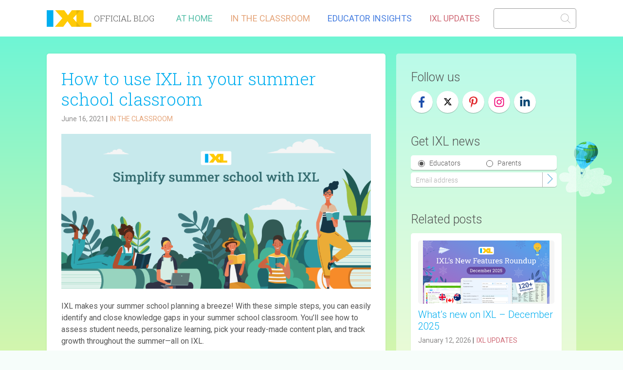

--- FILE ---
content_type: text/html; charset=UTF-8
request_url: https://blog.ixl.com/2021/06/16/how-to-use-ixl-in-your-summer-school-classroom/
body_size: 20037
content:
<!DOCTYPE html>
<html lang="en-US">

<head>
  <style>
    html {
      visibility: hidden;
      opacity: 0;
    }
  </style>
  <meta charset="UTF-8">
  <meta name="viewport" content="width=device-width, initial-scale=1">
  <link rel="profile" href="http://gmpg.org/xfn/11">
  <link rel="pingback" href="https://blog.ixl.com/xmlrpc.php">
  <link rel="shortcut icon" href="https://blog.ixl.com/wp-content/themes/IXL-Blog/favicon.ico">

  
	<!-- This site is optimized with the Yoast SEO plugin v16.3 - https://yoast.com/wordpress/plugins/seo/ -->
	<title>How to use IXL in your summer school classroom - IXL Official Blog</title>
	<meta name="robots" content="index, follow, max-snippet:-1, max-image-preview:large, max-video-preview:-1" />
	<link rel="canonical" href="https://blog.ixl.com/2021/06/16/how-to-use-ixl-in-your-summer-school-classroom/" />
	<meta property="og:locale" content="en_US" />
	<meta property="og:type" content="article" />
	<meta property="og:title" content="How to use IXL in your summer school classroom - IXL Official Blog" />
	<meta property="og:description" content="IXL makes your summer school planning a breeze! With these simple steps, you can easily identify and close knowledge gaps in your summer school classroom. You’ll see how to assess student needs, personalize learning, pick..." />
	<meta property="og:url" content="https://blog.ixl.com/2021/06/16/how-to-use-ixl-in-your-summer-school-classroom/" />
	<meta property="og:site_name" content="IXL Official Blog" />
	<meta property="article:publisher" content="https://www.facebook.com/IXL/" />
	<meta property="article:published_time" content="2021-06-16T14:51:49+00:00" />
	<meta property="article:modified_time" content="2021-06-16T14:52:42+00:00" />
	<meta property="og:image" content="https://blog.ixl.com/wp-content/uploads/2021/06/1200x600.png" />
	<meta property="og:image:width" content="1200" />
	<meta property="og:image:height" content="600" />
	<meta name="twitter:card" content="summary_large_image" />
	<meta name="twitter:creator" content="@IXLLearning" />
	<meta name="twitter:site" content="@IXLLearning" />
	<meta name="twitter:label1" content="Written by">
	<meta name="twitter:data1" content="IXL Developer">
	<meta name="twitter:label2" content="Est. reading time">
	<meta name="twitter:data2" content="3 minutes">
	<script type="application/ld+json" class="yoast-schema-graph">{"@context":"https://schema.org","@graph":[{"@type":"Organization","@id":"https://blog.ixl.com/#organization","name":"IXL Learning","url":"https://blog.ixl.com/","sameAs":["https://www.facebook.com/IXL/","https://www.instagram.com/ixl/","https://www.youtube.com/ixl","https://www.pinterest.com/ixl/","https://twitter.com/IXLLearning"],"logo":{"@type":"ImageObject","@id":"https://blog.ixl.com/#logo","inLanguage":"en-US","url":"https://blog.ixl.com/wp-content/uploads/2020/03/favicon.png","contentUrl":"https://blog.ixl.com/wp-content/uploads/2020/03/favicon.png","width":512,"height":512,"caption":"IXL Learning"},"image":{"@id":"https://blog.ixl.com/#logo"}},{"@type":"WebSite","@id":"https://blog.ixl.com/#website","url":"https://blog.ixl.com/","name":"IXL Official Blog","description":"Cultivating confident and curious learners","publisher":{"@id":"https://blog.ixl.com/#organization"},"potentialAction":[{"@type":"SearchAction","target":"https://blog.ixl.com/?s={search_term_string}","query-input":"required name=search_term_string"}],"inLanguage":"en-US"},{"@type":"ImageObject","@id":"https://blog.ixl.com/2021/06/16/how-to-use-ixl-in-your-summer-school-classroom/#primaryimage","inLanguage":"en-US","url":"https://blog.ixl.com/wp-content/uploads/2021/06/1200x600.png","contentUrl":"https://blog.ixl.com/wp-content/uploads/2021/06/1200x600.png","width":1200,"height":600},{"@type":"WebPage","@id":"https://blog.ixl.com/2021/06/16/how-to-use-ixl-in-your-summer-school-classroom/#webpage","url":"https://blog.ixl.com/2021/06/16/how-to-use-ixl-in-your-summer-school-classroom/","name":"How to use IXL in your summer school classroom - IXL Official Blog","isPartOf":{"@id":"https://blog.ixl.com/#website"},"primaryImageOfPage":{"@id":"https://blog.ixl.com/2021/06/16/how-to-use-ixl-in-your-summer-school-classroom/#primaryimage"},"datePublished":"2021-06-16T14:51:49+00:00","dateModified":"2021-06-16T14:52:42+00:00","breadcrumb":{"@id":"https://blog.ixl.com/2021/06/16/how-to-use-ixl-in-your-summer-school-classroom/#breadcrumb"},"inLanguage":"en-US","potentialAction":[{"@type":"ReadAction","target":["https://blog.ixl.com/2021/06/16/how-to-use-ixl-in-your-summer-school-classroom/"]}]},{"@type":"BreadcrumbList","@id":"https://blog.ixl.com/2021/06/16/how-to-use-ixl-in-your-summer-school-classroom/#breadcrumb","itemListElement":[{"@type":"ListItem","position":1,"item":{"@type":"WebPage","@id":"https://blog.ixl.com/","url":"https://blog.ixl.com/","name":"Home"}},{"@type":"ListItem","position":2,"item":{"@id":"https://blog.ixl.com/2021/06/16/how-to-use-ixl-in-your-summer-school-classroom/#webpage"}}]},{"@type":"Article","@id":"https://blog.ixl.com/2021/06/16/how-to-use-ixl-in-your-summer-school-classroom/#article","isPartOf":{"@id":"https://blog.ixl.com/2021/06/16/how-to-use-ixl-in-your-summer-school-classroom/#webpage"},"author":{"@id":"https://blog.ixl.com/#/schema/person/8caf3d9dd2ed9c6effdd790c00f72f17"},"headline":"How to use IXL in your summer school classroom","datePublished":"2021-06-16T14:51:49+00:00","dateModified":"2021-06-16T14:52:42+00:00","mainEntityOfPage":{"@id":"https://blog.ixl.com/2021/06/16/how-to-use-ixl-in-your-summer-school-classroom/#webpage"},"wordCount":610,"publisher":{"@id":"https://blog.ixl.com/#organization"},"image":{"@id":"https://blog.ixl.com/2021/06/16/how-to-use-ixl-in-your-summer-school-classroom/#primaryimage"},"thumbnailUrl":"https://blog.ixl.com/wp-content/uploads/2021/06/1200x600.png","keywords":["summer","summer school","teachers"],"articleSection":["In the Classroom"],"inLanguage":"en-US"},{"@type":"Person","@id":"https://blog.ixl.com/#/schema/person/8caf3d9dd2ed9c6effdd790c00f72f17","name":"IXL Developer","image":{"@type":"ImageObject","@id":"https://blog.ixl.com/#personlogo","inLanguage":"en-US","url":"https://secure.gravatar.com/avatar/b789f3c80772f70ca8e9ce94fdc8397d?s=96&d=mm&r=g","contentUrl":"https://secure.gravatar.com/avatar/b789f3c80772f70ca8e9ce94fdc8397d?s=96&d=mm&r=g","caption":"IXL Developer"},"url":"https://blog.ixl.com/author/ixldev/"}]}</script>
	<!-- / Yoast SEO plugin. -->


<link rel='dns-prefetch' href='//use.fontawesome.com' />
<link rel='dns-prefetch' href='//www.googletagmanager.com' />
<link rel='dns-prefetch' href='//fonts.googleapis.com' />
<link rel='dns-prefetch' href='//cdn.jsdelivr.net' />
<link rel='dns-prefetch' href='//s.w.org' />
<link rel="alternate" type="application/rss+xml" title="IXL Official Blog &raquo; Feed" href="https://blog.ixl.com/feed/" />
		<script type="text/javascript">
			window._wpemojiSettings = {"baseUrl":"https:\/\/s.w.org\/images\/core\/emoji\/12.0.0-1\/72x72\/","ext":".png","svgUrl":"https:\/\/s.w.org\/images\/core\/emoji\/12.0.0-1\/svg\/","svgExt":".svg","source":{"concatemoji":"https:\/\/blog.ixl.com\/wp-includes\/js\/wp-emoji-release.min.js?ver=5.3.2"}};
			!function(e,a,t){var r,n,o,i,p=a.createElement("canvas"),s=p.getContext&&p.getContext("2d");function c(e,t){var a=String.fromCharCode;s.clearRect(0,0,p.width,p.height),s.fillText(a.apply(this,e),0,0);var r=p.toDataURL();return s.clearRect(0,0,p.width,p.height),s.fillText(a.apply(this,t),0,0),r===p.toDataURL()}function l(e){if(!s||!s.fillText)return!1;switch(s.textBaseline="top",s.font="600 32px Arial",e){case"flag":return!c([127987,65039,8205,9895,65039],[127987,65039,8203,9895,65039])&&(!c([55356,56826,55356,56819],[55356,56826,8203,55356,56819])&&!c([55356,57332,56128,56423,56128,56418,56128,56421,56128,56430,56128,56423,56128,56447],[55356,57332,8203,56128,56423,8203,56128,56418,8203,56128,56421,8203,56128,56430,8203,56128,56423,8203,56128,56447]));case"emoji":return!c([55357,56424,55356,57342,8205,55358,56605,8205,55357,56424,55356,57340],[55357,56424,55356,57342,8203,55358,56605,8203,55357,56424,55356,57340])}return!1}function d(e){var t=a.createElement("script");t.src=e,t.defer=t.type="text/javascript",a.getElementsByTagName("head")[0].appendChild(t)}for(i=Array("flag","emoji"),t.supports={everything:!0,everythingExceptFlag:!0},o=0;o<i.length;o++)t.supports[i[o]]=l(i[o]),t.supports.everything=t.supports.everything&&t.supports[i[o]],"flag"!==i[o]&&(t.supports.everythingExceptFlag=t.supports.everythingExceptFlag&&t.supports[i[o]]);t.supports.everythingExceptFlag=t.supports.everythingExceptFlag&&!t.supports.flag,t.DOMReady=!1,t.readyCallback=function(){t.DOMReady=!0},t.supports.everything||(n=function(){t.readyCallback()},a.addEventListener?(a.addEventListener("DOMContentLoaded",n,!1),e.addEventListener("load",n,!1)):(e.attachEvent("onload",n),a.attachEvent("onreadystatechange",function(){"complete"===a.readyState&&t.readyCallback()})),(r=t.source||{}).concatemoji?d(r.concatemoji):r.wpemoji&&r.twemoji&&(d(r.twemoji),d(r.wpemoji)))}(window,document,window._wpemojiSettings);
		</script>
		<style type="text/css">
img.wp-smiley,
img.emoji {
	display: inline !important;
	border: none !important;
	box-shadow: none !important;
	height: 1em !important;
	width: 1em !important;
	margin: 0 .07em !important;
	vertical-align: -0.1em !important;
	background: none !important;
	padding: 0 !important;
}
</style>
	<link rel='stylesheet' id='wp-block-library-css'  href='https://blog.ixl.com/wp-includes/css/dist/block-library/style.min.css?ver=5.3.2' type='text/css' media='all' />
<link rel='stylesheet' id='IXL-style-css'  href='https://blog.ixl.com/wp-content/themes/IXL-Blog/dist/css/style.css?ver=1754363321' type='text/css' media='all' />
<link rel='stylesheet' id='PTSerif-font-css'  href='https://fonts.googleapis.com/css?family=Roboto%3A300%2C400%7CRoboto+Slab%3A300%2C900&#038;display=swap&#038;ver=5.3.2' type='text/css' media='all' />
<link rel='stylesheet' id='bootstrap-icons-css'  href='https://cdn.jsdelivr.net/npm/bootstrap-icons@1.13.1/font/bootstrap-icons.min.css' type='text/css' media='all' />
<script defer src="https://use.fontawesome.com/releases/v5.7.2/js/all.js" integrity="sha384-0pzryjIRos8mFBWMzSSZApWtPl/5++eIfzYmTgBBmXYdhvxPc+XcFEk+zJwDgWbP" crossorigin="anonymous"></script>
<script type='text/javascript' src='https://blog.ixl.com/wp-includes/js/jquery/jquery.js?ver=1.12.4-wp'></script>
<script type='text/javascript' src='https://blog.ixl.com/wp-includes/js/jquery/jquery-migrate.min.js?ver=1.4.1'></script>

<!-- Google Analytics snippet added by Site Kit -->
<script type='text/javascript' src='https://www.googletagmanager.com/gtag/js?id=UA-18268683-1' async></script>
<script type='text/javascript'>
window.dataLayer = window.dataLayer || [];function gtag(){dataLayer.push(arguments);}
gtag('set', 'linker', {"domains":["blog.ixl.com"]} );
gtag("js", new Date());
gtag("set", "developer_id.dZTNiMT", true);
gtag("config", "UA-18268683-1", {"anonymize_ip":true});
</script>

<!-- End Google Analytics snippet added by Site Kit -->
<link rel='https://api.w.org/' href='https://blog.ixl.com/wp-json/' />
<link rel='shortlink' href='https://blog.ixl.com/?p=13682' />
<link rel="alternate" type="application/json+oembed" href="https://blog.ixl.com/wp-json/oembed/1.0/embed?url=https%3A%2F%2Fblog.ixl.com%2F2021%2F06%2F16%2Fhow-to-use-ixl-in-your-summer-school-classroom%2F" />
<link rel="alternate" type="text/xml+oembed" href="https://blog.ixl.com/wp-json/oembed/1.0/embed?url=https%3A%2F%2Fblog.ixl.com%2F2021%2F06%2F16%2Fhow-to-use-ixl-in-your-summer-school-classroom%2F&#038;format=xml" />
<meta name="generator" content="Site Kit by Google 1.90.1" /><div id="svg-sprites" class="visually-hidden">
			
			<svg xmlns="http://www.w3.org/2000/svg">
			
				<symbol id="ixl-logo" viewBox="0 0 241 89">
					<g fill="none" fill-rule="evenodd"><path fill="#FFCA05" d="M160 89h80V67.3h-41.8V0H160z"/>
						<path fill="#FFCA05" d="M44 89H89l22.7-30.1 22 30.1h48.8l-40.9-45.6L181.3 0h-46l-21 27.6L94 0H45.1l39 43.4z"/>
						<path d="M160 89h22.6l-22.5-25.2V89zm21.3-89H160v23.4L181.3 0z" fill="#E7B809"/>
						<path fill="#00AEEF" d="M35.6 0H0v89h35.6z"/>
					</g>
				</symbol>

				<symbol id="search-icon" viewBox="0 0 234 233">
					<g stroke="none" stroke-width="none" fill="#000000" fill-rule="evenodd">
						<path d="M96.5,0 C149.795478,0 193,43.2045216 193,96.5 C193,120.939102 183.915125,143.256318 168.938313,160.258709 L233.296614,224.399854 C233.205459,226.674593 232.49171,228.477878 231.155367,229.809707 C229.819015,231.141527 227.934756,231.927458 225.50259,232.167499 L161.208097,168.090914 C144.091257,183.571751 121.396671,193 96.5,193 C43.2045216,193 0,149.795478 0,96.5 C0,43.2045216 43.2045216,0 96.5,0 Z M96.5,11 C49.2796539,11 11,49.2796539 11,96.5 C11,143.720346 49.2796539,182 96.5,182 C143.720346,182 182,143.720346 182,96.5 C182,49.2796539 143.720346,11 96.5,11 Z"/>
					</g>
				</symbol>

				<symbol id="tag-icon" viewBox="0 0 150 150">
					<path d="m91.4350572 0c6.2132032 0 11.2500698 5.03679656 11.2500698 11.25v30.675c.007343 2.958987-1.151322 5.8017585-3.2250698 7.9125l-48.45 49.2c-2.1045537 2.147126-4.9809837 3.362519-7.9875 3.375l-.7427412-.02518c-2.7113115-.181689-5.2751452-1.340298-7.2072588-3.27482l-31.87500005-31.875c-4.26340953-4.3698791-4.26340953-11.3426209 0-15.7125l45.82500005-48.0375c2.121849-2.2258185 5.062356-3.48603581 8.1375-3.4875zm0 7.5h-34.3125l-.4339909.02685034c-.8597629.10349752-1.6623379.5023863-2.2660091 1.13564966l-45.75000005 48.0375c-1.40495133 1.4534873-1.40495133 3.7590128 0 5.2125l31.95000005 31.875c.6984772.6927908 1.6412253 1.0833578 2.625 1.0875l.496482-.035076c.8181465-.112755 1.5814196-.4935 2.166018-1.089924l48.3-49.2375-.1125.075c.7207091-.7259741 1.1135565-1.7148656 1.0875-2.7375v-30.6c0-2.07106781-1.6789324-3.75-3.75-3.75zm-14.625 14.475c1.0277227.0225312 2.0076003.4386437 2.7375 1.1625.7157085.7015179 1.1208397 1.6603279 1.125 2.6625.046503.9196672-.2933715 1.8169357-.9375 2.475-.6652924.6327217-1.5574759.97067-2.475.9375-1.0021722-.0041603-1.9609823-.4092913-2.6625-1.125-1.4111925-1.3934893-1.4933588-3.6448482-.1875-5.1375.6451481-.6210827 1.5044906-.9701906 2.4-.975z" transform="translate(24 24)" fill="currentColor"/>
				</symbol>

				<symbol id="search-results-icon" viewBox="0 0 20 20">
					<path d="m8.44102526 2c.84102559 0 1.64102554.16410256 2.42051274.47179484.7999999.32820511 1.5179486.79999996 2.1333331 1.41538454.6153846.61538457 1.0871795 1.33333325 1.4153846 2.1333332.3076923.77948713.4717948 1.57948709.4717948 2.42051268s-.1641025 1.64102554-.4717948 2.42051274c-.2461539.5948717-.5948718 1.1487178-1.0051281 1.6615383l4.3897432 4.4102562c.2461539.2461538.2461539.6358974 0 .8615383-.1230769.123077-.2666666.1846154-.4307692.1846154-.1435897 0-.3076923-.0615384-.4307691-.1846154l-4.4102562-4.3897432c-.4923077.4307691-1.0461538.7589742-1.6615383 1.0051281-.7794872.3076923-1.57948715.4717948-2.42051274.4717948s-1.64102555-.1641025-2.42051268-.4717948c-.79999995-.3282051-1.51794863-.8-2.1333332-1.4153846-.61538458-.6153845-1.08717943-1.3333332-1.41538454-2.1333331-.30769228-.7794872-.47179484-1.57948715-.47179484-2.42051274s.16410256-1.64102555.47179484-2.42051268c.32820511-.79999995.79999996-1.51794863 1.41538454-2.1333332.61538457-.61538458 1.33333325-1.08717943 2.1333332-1.41538454.77948713-.30769228 1.57948709-.47179484 2.42051268-.47179484zm0 1.25128197c-1.33333326 0-2.66666651.51282049-3.67179466 1.51794863-2.03076911 2.03076911-2.03076911 5.3128202 0 7.3435893.98461533.9846154 2.27692295 1.5179486 3.67179466 1.5179486 1.3948717 0 2.68717934-.5333332 3.67179464-1.5179486 2.0307691-2.0307691 2.0307691-5.31282019 0-7.3435893-1.0051281-1.00512814-2.33846139-1.51794863-3.67179464-1.51794863zm-2.29743576 2.0102563c.22564101.24615382.22564101.63589739 0 .90256405-.61538458.61538457-.96410251 1.43589735-.96410251 2.29743576 0 .8615384.34871793 1.68205122.96410251 2.29743572.24615383.225641.24615383.6153846 0 .8615384-.12307692.123077-.28717947.1846155-.43076921.1846155-.14358973 0-.30769228-.0615385-.43076921-.1846155-.84102559-.8615384-1.31282043-1.98974342-1.31282043-3.17948694 0-1.21025634.47179484-2.3384614 1.31282043-3.17948699.22564101-.24615383.61538458-.24615383.86153842 0z" fill="currentColor"/>
				</symbol>

				<symbol id="category-at-home-icon" viewBox="0 0 150 150">
					<path d="m78.953125 21.1606096 44.6875 30.9495897c3.09375 2.2352481 3.953125 6.5338023 1.71875 9.6287612-1.375 1.8913638-3.4375 2.9230168-5.671875 2.9230168-1.182264 0-2.364527-.2542352-3.437534-.8720049l.000034 52.4540276 6.875.000627c3.78125 0 6.875 3.094959 6.875 6.877686 0 3.782728-3.09375 6.877687-6.875 6.877687h-96.25c-3.78125 0-6.875-3.094959-6.875-6.877687 0-3.782727 3.09375-6.877686 6.875-6.877686l6.875-.000627.0008883-52.4483529c-3.0401328 1.7978967-6.9973644.870009-9.1102633-2.0566866-2.234375-3.0949589-1.375-7.3935131 1.71875-9.6287612l9.108625-6.3091993v-15.528l-1.718.0005444c-1.03125 0-1.71875-.6877687-1.71875-1.7194217s.6875-1.7194216 1.71875-1.7194216h17.1875c1.03125 0 1.71875.6877686 1.71875 1.7194216s-.6875 1.7194217-1.71875 1.7194217l-1.7195-.0005444v6.005l21.828875-15.1173904c2.40625-1.5474795 5.5-1.5474795 7.90625 0zm44.171875 98.5228604h-96.25c-1.890625 0-3.4375 1.54748-3.4375 3.438843 0 1.891364 1.546875 3.438844 3.4375 3.438844h96.25c1.890625 0 3.4375-1.54748 3.4375-3.438844 0-1.891363-1.546875-3.438843-3.4375-3.438843zm-48.125-84.4236029-37.813 26.1751329.0005 54.809627 10.3125-.000627v-25.7906979c0-1.031653.6875-1.7194217 1.71875-1.7194217h18.90625c1.03125 0 1.71875.6877687 1.71875 1.7194217l-.00075 25.7906979 42.9695.000627-.0005-54.809627zm-8.59375 56.9128566h-15.46875v24.0719033h15.46875zm34.375-3.4388433c1.03125 0 1.71875.6877687 1.71875 1.7194217v17.1942169c0 1.031653-.6875 1.719421-1.71875 1.719421h-18.90625c-1.03125 0-1.71875-.687768-1.71875-1.719421v-17.1942169c0-1.031653.6875-1.7194217 1.71875-1.7194217zm-1.71875 3.4388433h-15.46875v13.7553733h15.46875zm-24.0625-39.5466979c5.671875 0 10.3125 4.6424384 10.3125 10.3165299 0 5.6740914-4.640625 10.3165299-10.3125 10.3165299s-10.3125-4.6424385-10.3125-10.3165299c0-5.6740915 4.640625-10.3165299 10.3125-10.3165299zm0 3.4388433c-3.78125 0-6.875 3.094959-6.875 6.8776866s3.09375 6.8776866 6.875 6.8776866 6.875-3.094959 6.875-6.8776866-3.09375-6.8776866-6.875-6.8776866zm-1.890625-32.1531848-24.0839895 16.6794137c-.2302086.4513547-.653777.7518422-1.2044297.8351611l-9.1060381 6.3062139c-.2479404.4849634-.7226444.8647663-1.3400683.9292173l-8.9529744 6.1995836c-1.546875 1.2035952-2.0625 3.2669012-.859375 4.8143807 1.03125 1.5474794 3.09375 2.0633059 4.640625.8597108l41.765625-28.8862837c.34375-.1719422.6875-.3438844 1.03125-.3438844s.6875.1719422 1.03125.3438844l41.765625 28.8862837c1.546875 1.031653 3.78125.6877686 4.8125-.8597108 1.03125-1.5474795.6875-3.7827277-.859375-4.8143807l-44.6875-30.9495896c-1.203125-.8597109-2.75-.8597109-3.953125 0zm-27.328375 6.3613157h-6.875v13.147l6.875-4.762z" fill="currentColor"/>
				</symbol>

				<symbol id="category-in-the-classroom-icon" viewBox="0 0 150 150">
					<path d="m69.2734061 23.7589599c.2621723-.6580874 1.0486891-.9213223 1.7041198-.6580874l11.6666661 5.0014638c.6554307-.7897048 1.5730337-1.4477921 2.6217228-1.8426445 1.5730336-.5264699 3.2771534-.3948524 4.850187.2632349l3.0149812 1.3161747c2.0973781-3.4220542 6.5543068-4.8698463 10.355805-3.2904367 3.801498 1.5794096 5.898876 5.7911686 4.850187 9.7396927l3.014981 1.3161747c2.752809 1.3161747 4.325842 3.948524 4.06367 6.5808734l4.194757 1.8426446 7.602995 3.1588192c.262173.1316175.524345.3948524.655431.6580874.131091.3948524.131091.7897048 0 1.0529397l-17.134909 40.2591036 18.607687 23.816129c2.159786 2.7644 1.791265 6.693247-.790311 8.877133l-.188158.152985-5.783148 4.518291c-2.750752 2.149123-6.787389 1.59504-8.998599-1.23518l-11.797471-15.100358-5.9001082 13.865471c-.1201623.482598-.5707709.744004-1.0489166.784221l-.1308586.005484c-.1310861 0-.3932584 0-.5243446-.131617l-16.2546809-6.975726-7.8651681-3.553672-17.4344562-7.502196 2.6217227 16.583801c0 .263235 0 .658088-.2621722.921323-.2621723.263235-.5243446.52647-.917603.52647l-16.7790254 2.632349h-.2621723c-.6554307 0-1.1797752-.394853-1.3108614-1.05294l-12.7153552-81.6028306c0-.2632349 0-.6580873.2621723-.9213223.2621722-.2632349.5243445-.5264698.9176029-.5264698l16.7790255-2.6323494c.6554307-.1316175 1.3108613.3948524 1.4419475 1.0529397l5.2434454 33.2992197zm55.8841939 88.3204741-11.463506 8.993055 1.779015 2.277036c1.395335 1.785948 3.999295 2.091581 5.8044.681278l4.915936-3.877532c1.805106-1.410303 2.138013-4.011484.74317-5.796801zm-85.1164023-68.7094713-14.1573027 2.237497 12.3220968 78.9704813 14.5505612-2.895584-.7865169-4.738229-4.4569286.658087h-.2621723c-.6554307 0-1.1797752-.394852-1.3108613-1.05294-.1310862-.658087.3932584-1.316174 1.0486891-1.447792l4.4569286-.658087-.3932584-2.895584-4.4569287.658087h-.2621722c-.6554307 0-1.1797753-.394852-1.3108614-1.05294-.1310861-.658087.3932584-1.316174 1.0486891-1.447792l4.4569286-.658087-.3932584-2.895585-4.4569286.658088h-.2621723c-.6554307 0-1.1797752-.394853-1.3108613-1.05294-.1310862-.658087.3932584-1.316175 1.048689-1.447792l4.4569287-.658088-.3932584-2.895584-4.4569287.658088h-.2621722c-.6554307 0-1.1797753-.394853-1.3108614-1.05294-.1310861-.6580876.3932584-1.3161749 1.0486891-1.4477924l4.4569286-.6580873-.3932584-2.8955844-4.4569286.6580874h-.2621723c-.6554307 0-1.1797752-.3948524-1.3108614-1.0529398-.1310861-.6580873.3932585-1.3161746 1.0486891-1.4477921l4.4569287-.6580874-.3932584-2.8955843-4.4569287.6580874h-.2621722c-.6554307 0-1.1797753-.3948524-1.3108614-1.0529398-.1310861-.6580873.3932584-1.3161747 1.0486891-1.4477921l4.5880148-1.0529398-.3932585-2.8955843-4.4569286.6580873h-.2621723c-.6554306 0-1.1797752-.3948524-1.3108613-1.0529397-.1310862-.6580874.3932584-1.3161747 1.0486891-1.4477922l4.4569286-.6580873-.3932584-2.8955843-4.4569286.6580873h-.2621723c-.6554307 0-1.1797752-.3948524-1.3108614-1.0529397-.1310861-.6580874.3932584-1.3161747 1.0486891-1.4477922l4.4569286-.6580873-.3932584-2.8955844-4.4569286.6580874h-.2621723c-.6554307 0-1.1797752-.3948524-1.3108613-1.0529398-.1310862-.6580873.3932584-1.3161747 1.0486891-1.4477921l4.5880147-1.0529398-.3932584-2.8955843-4.4569286.6580874h-.2621723c-.6554307 0-1.1797752-.3948525-1.3108614-1.0529398-.1310861-.6580873.3932585-1.3161747 1.0486891-1.4477922l4.4569287-.6580873-.3932584-2.8955843-4.4569287.6580873h-.2621722c-.6554307 0-1.1797753-.3948524-1.3108614-1.0529397-.1310861-.6580874.3932584-1.3161747 1.0486891-1.4477922l4.4569286-.6580873-.3932584-2.8955843-4.4569286.6580873h-.2621723c-.6554307 0-1.1797752-.3948524-1.3108614-1.0529397-.1310861-.6580874.3932584-1.3161747 1.0486891-1.4477922l4.5880148-.7897048-.3932584-2.8955843-4.4569286.6580873h-.2621723c-.6554307 0-1.1797752-.3948524-1.3108614-1.0529397-.1310861-.6580874.3932584-1.3161747 1.0486891-1.4477922l4.4569286-.6580873zm11.0112355 53.5683099 1.0486891 6.7124904 18.6193109 8.005489 23.1971666 10.026105 5.9494002-13.949357-3.802-4.866-4.3758645 10.260221c-.1123596.22563-.3210273.45126-.5434534.594006l-.1119773.064082c-.1310862.131617-.3932584.131617-.5243446.131617l-.0752531-.000609c-.1395825-.003047-.339853-.021327-.4490914-.131008zm71.5750018 11.9209824-11.370272 8.946796 1.357849 1.737967 11.370273-8.946795zm-26.2838606-33.2489759-11.0321505 8.6192606 24.6264591 31.5204303 11.03215-8.619261zm-17.6319664-46.7182379-27.6591748 64.8874121 38.6704102 16.9786537 4.4011566-10.376107-12.3573201-15.8167179c-.0787912-.1008482-.1355604-.215645-.1672209-.3380086l-.0231766-.1246496-1.8689752-15.4995588c-.0264841-.7887357.2748821-1.4387453.8213984-1.8657306.5465162-.4269853 1.250262-.5634132 1.9306862-.3724399l14.666047 5.5893969c.157814.0608209.2964012.1632969.4014562.2977611l5.528105 7.0769474 14.195932-33.4583054-2.752809-1.1845572-2.35955 5.6595512c-.131086.5264699-.655431.7897048-1.179775.7897048-.131087 0-.393259 0-.524345-.1316175l-30.674156-13.1617469c-.2621722-.1316174-.5243445-.3948524-.6554306-.6580873-.1310862-.3948524-.1310862-.7897048 0-1.0529398l2.3595504-6.0544035zm-7.4719098-2.7639669-22.9400739 53.8315448 1.5730337 10.1345451 26.3483134-61.8602104zm48.6329568 20.9271776-14.844655 34.7987481 3.803 4.867 16.022928-37.5598686zm-32.7757664 22.9274867-4.5046687 3.5194329 1.04652 8.0654965 11.0321505-8.6192607zm-5.0039139-1.8477316c-.0693955-.0135343-.1629789.0413109-.2076216.0761895-.0446426.0348787-.1204985.112414-.1228351.239086l.1711273 2.2612205 2.3640323-1.8469845zm20.3452243-41.0856104c-2.8838954-1.1845572-6.1610488.1316175-7.4719101 3.0272018-.2621723.6580873-1.0486891.9213223-1.7041198.6580873l-4.0636702-1.7110271c-1.0486891-.3948524-2.0973782-.3948524-3.0149812-.1316174-.7865168.2632349-1.4419475.7897048-1.966292 1.3161746l-2.3595505 5.5279337 28.3146058 12.2404246 2.35955-5.5279336c.655431-1.5794097-.393258-3.6852892-2.35955-4.474994l-4.063671-1.7110271c-.65543-.2632349-.917602-1.0529397-.65543-1.7110271 1.179775-2.8955843-.131086-6.186021-3.014981-7.5021957zm-3.7549384 4.6066106c.3991403-.9354364 1.4779664-1.3688809 2.4096284-.9681265.93166.4007581 1.363354 1.483957.964218 2.419395-.39914.9354364-1.477966 1.3688809-2.4096281.9681265-.9316601-.4007582-1.3633549-1.483957-.9642183-2.419395z" fill="currentColor"/>
				</symbol>

				<symbol id="category-ixl-updates-icon" viewBox="0 0 150 150">
					<g fill="none" fill-rule="evenodd" transform="translate(9 25)">
						<g fill-rule="nonzero">
							<path d="m76.0457972 4.27747244c-.578252-.89732985-1.4702457-1.47839072-2.4433267-1.68896635-.9731744-.21059582-2.0255141-.05025465-2.9227066.5279089l-1.4029503.9047903c-.896671.57782739-1.4777319 1.46982104-1.6883075 2.44290208-.2105958.97317439-.0502547 2.02551409.5279089 2.92270659l37.615371 58.39179964c.578247.8973217 1.47024 1.4783825 2.443321 1.6889582.973175.2105958 2.025514.0502546 2.922707-.5279089l1.40295-.9047903c.897013-.5780478 1.478184-1.470472 1.688372-2.444253.210007-.9729441.049338-2.0253324-.529751-2.9232866z" stroke="currentColor" stroke-width="3"/>
							<path d="m128.975789 33.8712827c.9375-.126 1.9485.6945 2.247 1.8225l.035852.153111c.215835 1.0663022-.300466 2.0066163-1.195352 2.126889l-21.1845 2.8485c-.9375.126-1.9485-.6945-2.247-1.8225l-.035852-.153111c-.215835-1.0663022.300466-2.0066163 1.195352-2.126889zm-6.9345-19.704c.7365-.474 1.728-.2595 2.202.477l.6045.9375c.474.735.2595 1.7265-.477 2.2005l-17.7375 11.427c-.7365.474-1.728.2595-2.202-.477l-.6045-.9375c-.474-.7365-.2595-1.728.477-2.202zm-13.613397-13.75028738.137397.10478737c.903.738 1.2315 1.998.7305 2.799l-11.3520001 18.11100001c-.477375.76095-1.53957.8463787-2.4188057.2189904l-.1371943-.1049904c-.903-.738-1.2315-1.998-.7305-2.799l11.3520001-18.11100001c.477375-.76095 1.538216-.845025 2.418603-.21878737z" fill="currentColor"/>
							<path d="m14.5507889 98.7897827-1.4025.9045c-1.101.7095003-2.583.3885003-3.29249997-.7125l-9.4785-14.7135c-.7095-1.101-.3885-2.583.7125-3.2925l1.4025-.9045c1.101-.7095 2.583-.3885 3.2925.7125l9.47849997 14.7135c.7095 1.101.3885 2.583-.7125 3.2925z" stroke="currentColor" stroke-width="3"/><path d="m61.9559126 80.0919596 1.3738763 4.1628231c1.0155 3.126-.2655 6.4575-2.9085 8.16-.402.2604-.83568.48144-1.297968.658512l-.352032.124488-17.814 5.7885c-3.6195833 1.1754163-7.5128067-.7244271-8.8373267-4.2521692l-.1071733-.3063308-1.4278763-4.3248231 5.6745-1.812 1.3993763 4.3038231c.17875.548625.7557917.8804583 1.3117214.7829097l.1507786-.0374097 17.8155-5.79c.548625-.180125.8817188-.7547604.7832249-1.3102795l-.0377249-.1507205-1.3153763-4.2138231z" fill="currentColor"/>
							<path d="m70.042699 12.8216945-62.92012061 69.588759 7.59792221 11.7945015 89.3768744-28.5199315z" stroke="currentColor" stroke-width="3"/>
						</g>
						<g fill="currentColor" transform="matrix(.83867057 -.54463904 .54463904 .83867057 31.203536 61.935239)">
							<path d="m35.0173505 21h15.9924932c1.1010025 0 1.9935414-.8960406 1.9935414-2.0011372v-.8830329c0-1.1051975-.9021242-2.0011372-1.9952957-2.0011372h-7.4131799v-13.1075782c0-1.10849873-.8870844-2.0071145-1.9926632-2.0071145h-6.5988612z"/><path d="m10.2107971 19.4975885c-.73250115.8297589-.42401325 1.5024115.6824593 1.5024115h6.1499556c1.109413 0 2.5457292-.711161 3.2192229-1.6031513l3.8972445-5.1615985 3.7537784 5.1444237c.6529763.8948814 2.0823887 1.6203261 3.1741014 1.6203261h9.0069263l-9.2090739-10.2568018 8.910217-9.7431982h-8.3595697c-1.1028105 0-2.5394025.71160246-3.2148993 1.59751528l-3.5118832 4.60582895-3.3698897-4.58968233c-.6543478-.89120086-2.0851555-1.6136619-3.1772119-1.6136619h-7.0173514c-1.1003779 0-1.38846811.66968947-.6579069 1.4797821l7.4521497 8.2634161z"/>
							<path d="m8.3833096 2.6967636c0-1.09948579-.88670635-1.99079513-1.99810135-1.99079513h-4.00379729c-1.10352091 0-1.99810136.89821238-1.99810136 1.99079513v16.0184097c0 1.0994858.88670636 1.9907952 1.99810136 1.9907952h4.00379729c1.10352091 0 1.99810135-.8982124 1.99810135-1.9907952z"/>
						</g>
					</g>
				</symbol>

				<symbol id="category-life-at-ixl-icon" viewBox="0 0 150 150">
					<g fill="none" fill-rule="evenodd" transform="translate(12.623089 13.246178)">
						<path d="m61.6054121 37.6029553c-4.6712087-3.8663399-10.4989955-5.6738666-16.2439731-5.4071546-5.6719266.2633206-11.2643754 2.5503076-15.5832697 6.8812315-4.5868114 4.5995871-6.9073269 10.6518245-6.9073269 16.735204 0 6.0398485 2.2881136 12.1092921 6.9129937 16.8235813l26.8421778 26.9169419c1.6939634 1.6986816 3.9080958 2.6173196 6.2546338 2.6173196 2.2313412 0 4.4470811-.946637 6.2818209-2.6445824l26.9688528-27.0439696c4.5006906-4.6672861 6.7456546-10.742042 6.7189456-16.7950384-.026599-6.0281324-2.307358-12.0369733-6.8671408-16.6094564-4.3188944-4.3309239-9.9113431-6.6179109-15.5832698-6.8812315-5.7449776-.266712-11.5727643 1.5408147-16.243973 5.4071546-.441062.3650651-.8660193.7436903-1.2746642 1.134853-.4092384-.3906732-.83446-.7695519-1.2758071-1.134853z" fill-rule="nonzero" stroke="currentColor" stroke-width="4"/>
						<g fill="currentColor" transform="translate(37.376911 51.753822)">
							<path d="m35.0173505 20h15.9924932c1.1010025 0 1.9935414-.8960406 1.9935414-2.0011372v-.8830329c0-1.1051975-.9021242-2.0011372-1.9952957-2.0011372h-7.4131799v-13.1075782c0-1.10849873-.8870844-2.0071145-1.9926632-2.0071145h-6.5988612z"/><path d="m10.2107971 18.4975885c-.73250115.8297589-.42401325 1.5024115.6824593 1.5024115h6.1499556c1.109413 0 2.6141995-.6656457 3.3494697-1.4740459l4.3165947-4.7459235 3.2339984 4.5857457c.6365088.9025568 2.0525717 1.6342237 3.1442844 1.6342237h9.0069263l-9.2090739-10.25680176 8.910217-9.74319824h-8.3595697c-1.1028105 0-2.576802.68144373-3.2892995 1.51857818l-3.437483 4.03880063-3.2859558-4.00933898c-.7007032-.85495879-2.1690894-1.54803983-3.2611458-1.54803983h-7.0173514c-1.1003779 0-1.38846811.66968947-.6579069 1.4797821l7.4521497 8.26341614z"/>
							<path d="m8 1.99079514c0-1.0994858-.88670635-1.99079514-1.99810135-1.99079514h-4.0037973c-1.1035209 0-1.99810135.89821238-1.99810135 1.99079514v16.01840976c0 1.0994858.88670635 1.9907951 1.99810135 1.9907951h4.0037973c1.1035209 0 1.99810135-.8982124 1.99810135-1.9907951z"/>
						</g>
						<g stroke="currentColor" stroke-linecap="round" stroke-width="5">
							<path d="m62.876911 11.753822v-11.753822"/>
							<path d="m102.741407 28.266237v-11.753822" transform="matrix(.70710678 .70710678 -.70710678 .70710678 45.923906 -66.091464)"/>
							<path d="m119.253822 68.130734v-11.753823" transform="matrix(0 1 -1 0 181.507644 -57)"/>
							<path d="m102.741407 107.99523v-11.753822" transform="matrix(-.70710678 .70710678 -.70710678 -.70710678 247.599108 101.677729)"/>
							<path d="m62.876911 124.507645v-11.753823" transform="matrix(-1 0 0 -1 125.753822 237.261468)"/>
							<path d="m23.012415 107.99523v-11.753822" transform="matrix(-.70710678 -.70710678 .70710678 -.70710678 -32.923906 190.59911)"/>
							<path d="m6.5 68.130734v-11.753823" transform="matrix(0 -1 1 0 -55.753822 68.753822)"/>
							<path d="m27.168019 26.54493-8.311208-8.311208"/>
						</g>
					</g>
				</symbol>

				<symbol id="category-educator-insights-icon" viewBox="0 0 61 62" fill="none">
          <g>
            <mask id="mask0_1101_72" style="mask-type:luminance" maskUnits="userSpaceOnUse" x="19" y="25" width="23" height="9">
            <path d="M41.3 25.7H19.94V33.47H41.3V25.7Z" fill="white"/>
            </mask>
            <g mask="url(#mask0_1101_72)">
              <path opacity="0.8" fill-rule="evenodd" clip-rule="evenodd" d="M34.28 33.46H41.3V31.56H37.63V25.69H34.28V33.46Z" fill="#01866A"/>
              <path opacity="0.8" fill-rule="evenodd" clip-rule="evenodd" d="M23.91 33.46H27.95L29.98 30.83L31.94 33.46H36.3L32.65 29.48L36.19 25.7H32.08L30.2 28.11L28.39 25.7H24.03L27.52 29.48L23.93 33.46H23.91Z" fill="#01866A"/>
              <path d="M23.3 25.7H19.95V33.47H23.3V25.7Z" fill="#01866A"/>
              <path fill-rule="evenodd" clip-rule="evenodd" d="M34.28 33.46H36.29L34.28 31.26V33.46ZM36.18 25.69H34.28V27.73L36.18 25.69Z" fill="#01866A"/>
            </g>
            <path d="M30.25 16.53C30.4 16.53 30.55 16.53 30.69 16.53C34.07 16.64 37.23 18.02 39.58 20.41C41.94 22.81 43.24 25.96 43.24 29.3C43.24 32.64 42.01 35.62 39.77 37.98C37.77 40.1 36.45 42.7 35.94 45.52C35.9 45.72 35.72 45.87 35.51 45.87H24.96C24.75 45.87 24.57 45.72 24.53 45.52C24.03 42.72 22.71 40.12 20.69 37.97C18.55 35.7 17.33 32.75 17.24 29.67C17.19 27.92 17.5 26.21 18.15 24.59C18.78 23.03 19.72 21.62 20.92 20.41C22.12 19.19 23.53 18.24 25.11 17.57C26.74 16.88 28.46 16.53 30.24 16.53M30.24 14.4C21.75 14.4 14.83 21.34 15.07 29.74C15.18 33.48 16.69 36.87 19.1 39.43C20.91 41.35 22.1 43.75 22.47 46.34L22.53 46.8C22.63 47.49 23.23 48.01 23.95 48.01H36.51C37.22 48.01 37.83 47.49 37.93 46.8L37.99 46.41C38.36 43.8 39.54 41.37 41.36 39.44C43.87 36.78 45.41 33.22 45.41 29.31C45.41 21.25 38.9 14.69 30.76 14.42C30.59 14.42 30.42 14.42 30.24 14.42V14.4Z" fill="#01866A"/>
            <path d="M23.98 51.32H36.5C37.07 51.32 37.54 50.86 37.54 50.3C37.54 49.74 37.07 49.28 36.5 49.28H23.98C23.41 49.28 22.94 49.74 22.94 50.3C22.94 50.86 23.41 51.32 23.98 51.32Z" fill="#01866A"/>
            <path d="M23.98 54.63H36.5C37.07 54.63 37.54 54.17 37.54 53.61C37.54 53.05 37.07 52.59 36.5 52.59H23.98C23.41 52.59 22.94 53.05 22.94 53.61C22.94 54.17 23.41 54.63 23.98 54.63Z" fill="#01866A"/>
            <path d="M23.98 57.94H36.5C37.07 57.94 37.54 57.48 37.54 56.92C37.54 56.36 37.07 55.9 36.5 55.9H23.98C23.41 55.9 22.94 56.36 22.94 56.92C22.94 57.48 23.41 57.94 23.98 57.94Z" fill="#01866A"/>
            <path d="M30.23 8.51C29.63 8.51 29.15 8.03 29.15 7.45V1.06001C29.15 0.470005 29.64 0 30.23 0C30.82 0 31.31 0.480005 31.31 1.06001V7.45C31.31 8.04 30.82 8.51 30.23 8.51Z" fill="#01866A"/>
            <path d="M59.38 30.76H52.88C52.28 30.76 51.8 30.28 51.8 29.7C51.8 29.12 52.29 28.64 52.88 28.64H59.38C59.98 28.64 60.46 29.12 60.46 29.7C60.46 30.28 59.97 30.76 59.38 30.76Z" fill="#01866A"/>
            <path d="M7.58 30.76H1.08C0.480002 30.76 0 30.28 0 29.7C0 29.12 0.490002 28.64 1.08 28.64H7.58C8.18 28.64 8.65999 29.12 8.65999 29.7C8.65999 30.28 8.17 30.76 7.58 30.76Z" fill="#01866A"/>
            <path d="M50.84 51.01C50.56 51.01 50.29 50.91 50.07 50.7L45.47 46.18C45.05 45.76 45.05 45.09 45.47 44.67C45.89 44.25 46.58 44.25 47 44.67L51.6 49.19C52.02 49.61 52.02 50.28 51.6 50.7C51.39 50.91 51.11 51.01 50.83 51.01H50.84Z" fill="#01866A"/>
            <path d="M14.21 15.03C13.93 15.03 13.66 14.93 13.44 14.72L8.83999 10.2C8.41999 9.78 8.41999 9.11 8.83999 8.69C9.25999 8.27 9.94999 8.27 10.37 8.69L14.97 13.21C15.39 13.63 15.39 14.3 14.97 14.72C14.76 14.93 14.48 15.03 14.2 15.03H14.21Z" fill="#01866A"/>
            <path d="M46.24 15.03C45.96 15.03 45.69 14.93 45.47 14.72C45.05 14.3 45.05 13.63 45.47 13.21L50.07 8.69C50.49 8.27 51.18 8.27 51.6 8.69C52.02 9.11 52.02 9.78 51.6 10.2L47 14.72C46.79 14.93 46.51 15.03 46.23 15.03H46.24Z" fill="#01866A"/>
            <path d="M9.61 51.01C9.33 51.01 9.05999 50.91 8.83999 50.7C8.41999 50.28 8.41999 49.61 8.83999 49.19L13.44 44.67C13.86 44.25 14.55 44.25 14.97 44.67C15.39 45.09 15.39 45.76 14.97 46.18L10.37 50.7C10.16 50.91 9.87999 51.01 9.59999 51.01H9.61Z" fill="#01866A"/>
            <path d="M30.26 61.15C28.75 61.15 27.29 60.68 26.11 59.83C25.83 59.63 25.98 59.19 26.33 59.19H34.19C34.54 59.19 34.69 59.63 34.41 59.83C33.24 60.68 31.78 61.15 30.26 61.15Z" fill="#01866A"/>
          </g>
        </symbol>
			
			</svg>
			
		</div><link rel="icon" href="https://blog.ixl.com/wp-content/uploads/2020/03/cropped-favicon-32x32.png" sizes="32x32" />
<link rel="icon" href="https://blog.ixl.com/wp-content/uploads/2020/03/cropped-favicon-192x192.png" sizes="192x192" />
<link rel="apple-touch-icon-precomposed" href="https://blog.ixl.com/wp-content/uploads/2020/03/cropped-favicon-180x180.png" />
<meta name="msapplication-TileImage" content="https://blog.ixl.com/wp-content/uploads/2020/03/cropped-favicon-270x270.png" />
</head>

<body class="post-template-default single single-post postid-13682 single-format-standard">
    <div class="ie-check-banner">
    <span class="ie-banner-text">You are viewing the IXL blog on a non-supported browser. For an optimal viewing experience, please switch to Chrome, Firefox, Edge, or Safari.</span>
</div>  <div id="page" class="hfeed site">
    <a class="skip-link screen-reader-text" href="#content">Skip to content</a>

    <header id="masthead" class="site-header" role="banner">
      <div class="content-width">
        <div class="site-branding">
          <h1 class="site-logo">
            <a href="https://blog.ixl.com/" rel="home" data-wpel-link="internal">
              <svg class="logo">
                <use class="logo-use" xlink:href="#ixl-logo" href="#ixl-logo"></use>
              </svg>
              <span class="site-title">Official Blog</span>
            </a>
          </h1>
        </div><!-- .site-branding -->

        <div id="nav-and-search">
          <nav id="site-navigation" class="main-navigation" aria-label="Primary">
            <div id="menu-toggle" aria-controls="primary-menu" aria-expanded="false">
              <div class="menu-icon hover-target">
                <span class="menu-icon__line menu-icon__line-left"></span>
                <span class="menu-icon__line"></span>
                <span class="menu-icon__line menu-icon__line-right"></span>
              </div>
            </div>
            <div id="primary-menu-wrap">
              <ul id="primary-menu" class="menu"><li id="menu-item-11344" class="menu-item menu-item-type-taxonomy menu-item-object-category menu-item-11344"><a title="At Home" href="https://blog.ixl.com/category/at-home/" data-wpel-link="internal">At Home</a>
<li id="menu-item-11343" class="menu-item menu-item-type-taxonomy menu-item-object-category current-post-ancestor current-menu-parent current-post-parent menu-item-11343"><a title="In the Classroom" href="https://blog.ixl.com/category/in-the-classroom/" data-wpel-link="internal">In the Classroom</a>
<li id="menu-item-15904" class="menu-item menu-item-type-taxonomy menu-item-object-category menu-item-15904"><a title="Educator Insights" href="https://blog.ixl.com/category/educator-insights/" data-wpel-link="internal">Educator Insights</a>
<li id="menu-item-11362" class="menu-item menu-item-type-taxonomy menu-item-object-category menu-item-11362"><a title="IXL Updates" href="https://blog.ixl.com/category/ixl-updates/" data-wpel-link="internal">IXL Updates</a>
</ul>              <div id="site-search">
                <form role="search" name="site-search" aria-label="Search site content." method="get" class="search-form" action="https://blog.ixl.com">
    <label>
        <input type="search" class="search-field" required name="s">
    </label>
    <button id="search-button" type="submit">
        <svg class="icon icon-svg-wrap">
            <use class="icon-svg-use" xlink:href="#search-icon" href="#search-icon"></use>
        </svg>
    </button>
    <!--<input type="submit" class="search-submit" value="Search">-->
</form>              </div>
            </div>
          </nav><!-- #site-navigation -->
        </div><!-- #nav-and-search -->
      </div><!-- .content-width -->
    </header><!-- #masthead -->

    <div id="content" class="site-content">
	<div class="content-width">
		<div id="content-area">
			<div id="primary">
				<main id="main" class="site-main" role="main">

				
					
<article id="post-13682" class="post-13682 post type-post status-publish format-standard has-post-thumbnail hentry category-in-the-classroom tag-summer tag-summer-school tag-teachers">
  <header class="entry-header">
    <h1 class="entry-title">How to use IXL in your summer school classroom</h1>
    
    <div class="entry-meta">
      <span class="posted-on"><time class="entry-date published" datetime="2021-06-16T07:51:49-07:00">June 16, 2021</time></span>      <span class="cat-links"><a class="in-the-classroom" href="https://blog.ixl.com/category/in-the-classroom/" rel="category tag" data-wpel-link="internal">In the Classroom</a></span>    </div><!-- .entry-meta -->

          <img class="entry-single-featured-image" src="https://blog.ixl.com/wp-content/uploads/2021/06/1200x600-300x150.png" srcset="https://blog.ixl.com/wp-content/uploads/2021/06/1200x600-1024x512.png 1200w,
						https://blog.ixl.com/wp-content/uploads/2021/06/1200x600.png 1920w" sizes="(min-width: 400px) 900px,
						(min-width: 1015px) 900px,
						(min-width: 1400px) 1024px,
						1200px" />
      </header><!-- .entry-header -->

  <div class="entry-content">

    <p><span style="font-weight: 400;">IXL makes your summer school planning a breeze! With these simple steps, you can easily identify and close knowledge gaps in your summer school classroom. You’ll see how to assess student needs, personalize learning, pick your ready-made content plan, and track growth throughout the summer—all on IXL. </span></p>
<h2><b>Assess student needs</b></h2>
<p><span style="font-weight: 400;">When summer school starts, you’ll want a quick way to find your new student’s knowledge levels. The </span><a href="https://www.ixl.com/diagnostic-hub" data-wpel-link="external" target="_blank" rel="external noopener noreferrer"><span style="font-weight: 400;">IXL Real-Time Diagnostic</span></a><span style="font-weight: 400;"> assesses students’ grade-level proficiency in math and English language arts, so you’ll be able to see exactly what each student knows, and how you can help them improve!</span></p>
<p><span style="font-weight: 400;">The best part? The initial diagnostic assessment only takes 45 minutes per subject. This doesn’t need to be done in one sitting, so you can break it up into shorter sessions that work for your summer school schedule. </span></p>
<p><span style="font-weight: 400;">Once students have completed their initial assessment, you’ll see their current knowledge levels across key strands. Plus, students’ levels will stay up to date by answering just 10-15 diagnostic questions each week. </span></p>
<p><span style="font-weight: 400;">Learn more about using the IXL Diagnostic in your summer school classroom in this video, or check out our </span><a href="https://www.ixl.com/materials/i_guides/IXL_for_Diagnostic_Assessment_Implementation_Guide.pdf" data-wpel-link="external" target="_blank" rel="external noopener noreferrer"><span style="font-weight: 400;">implementation guide</span></a><span style="font-weight: 400;">. </span></p>
<div class="embed-container"><iframe title="Implementation guide: IXL for Diagnostic Assessment" width="1015" height="571" src="https://www.youtube.com/embed/powzA_2D7UE?feature=oembed" frameborder="0" allow="accelerometer; autoplay; clipboard-write; encrypted-media; gyroscope; picture-in-picture" allowfullscreen></iframe></div>
<h2></h2>
<h2><b>Personalize learning</b></h2>
<p><span style="font-weight: 400;">The Real-Time Diagnostic creates a </span><a href="https://www.ixl.com/materials/diagnostic/IXL_Diagnostic_Action_Plan_Guide.pdf" data-wpel-link="external" target="_blank" rel="external noopener noreferrer"><span style="font-weight: 400;">personalized action plan</span></a><span style="font-weight: 400;"> for growth based on each students’ current knowledge levels. These are the exact IXL skills that will help each student close their learning gaps and build on their knowledge!</span></p>
<p><span style="font-weight: 400;">You can automatically personalize learning by setting aside some time each day for students to work on their recommended skills. These can be found on their </span><a href="https://www.ixl.com/diagnostic/student-stats" data-wpel-link="external" target="_blank" rel="external noopener noreferrer"><span style="font-weight: 400;">Diagnostic student stats page</span></a><span style="font-weight: 400;">, or through their </span><a href="https://www.ixl.com/recommendations/" data-wpel-link="external" target="_blank" rel="external noopener noreferrer"><span style="font-weight: 400;">Recommendations wall</span></a><span style="font-weight: 400;">. Students can feel empowered to select which of their recommended skills they’d like to work on next, and you can rest assured that they’re working on skills that meet their unique needs.</span></p>
<p><span style="font-weight: 400;">Plus, there are many ways you can use your students’ diagnostic results to personalize learning. For example, you can use the </span><a href="https://www.ixl.com/diagnostic/strand-analysis/" data-wpel-link="external" target="_blank" rel="external noopener noreferrer"><span style="font-weight: 400;">Diagnostic Strand Analysis</span></a><span style="font-weight: 400;"> report to form small groups based on student needs. And, you can use the </span><a href="http://www.ixl.com/analytics/progress-and-growth" data-wpel-link="external" target="_blank" rel="external noopener noreferrer"><span style="font-weight: 400;">Progress and Growth report</span></a><span style="font-weight: 400;"> to monitor growth throughout the summer. </span></p>
<p>&nbsp;</p>
<h2><b>Use ready-made content plans</b></h2>
<p><span style="font-weight: 400;">Will your summer school curriculum be using a textbook or following state standards? Check out </span><a href="https://www.ixl.com/skill-plans/" data-wpel-link="external" target="_blank" rel="external noopener noreferrer"><span style="font-weight: 400;">IXL skill plans</span></a><span style="font-weight: 400;">! These plans are made up of custom-built IXL skills for each textbook chapter and state standard, so you’ll always have content that perfectly matches each lesson.</span></p>
<p><span style="font-weight: 400;">IXL has also created math and ELA plans that are perfect for summer school: </span><a href="https://www.ixl.com/skill-plans/#spotlight-skill-plans" data-wpel-link="external" target="_blank" rel="external noopener noreferrer"><span style="font-weight: 400;">Summer Boost skill plans</span></a><span style="font-weight: 400;">. These plans provide 20 days&#8217; worth of skill recommendations focused on essential concepts that will get students ready for the next school year. Students should select their grade for the upcoming fall—for example, rising third graders should use the third grade plan.</span></p>
<p>&nbsp;</p>
<h2><b>Track progress throughout the summer</b></h2>
<p><span style="font-weight: 400;">IXL Analytics has actionable reports that will help you monitor growth and tailor your instruction accordingly. You can pinpoint specific trouble spots, simplify grading, and more. These </span><a href="https://blog.ixl.com/2020/11/04/3-popular-teacher-reports-on-ixl/" data-wpel-link="internal"><span style="font-weight: 400;">three popular teacher reports</span></a><span style="font-weight: 400;"> are a great place to get started.</span></p>
<p><span style="font-weight: 400;">Plus, you can encourage students to track their progress throughout the summer with </span><a href="https://www.ixl.com/resources/summer#learning" data-wpel-link="external" target="_blank" rel="external noopener noreferrer"><span style="font-weight: 400;">diagnostic tracking worksheets</span></a><span style="font-weight: 400;"> for </span><a href="https://www.ixl.com/resources/IXL-Summer-Diagnostic-Tracking-Worksheet-Math.pdf" data-wpel-link="external" target="_blank" rel="external noopener noreferrer"><span style="font-weight: 400;">math</span></a><span style="font-weight: 400;"> and </span><a href="https://www.ixl.com/resources/IXL-Summer-Diagnostic-Tracking-Worksheet-ELA.pdf" data-wpel-link="external" target="_blank" rel="external noopener noreferrer"><span style="font-weight: 400;">ELA</span></a><span style="font-weight: 400;">. By giving students direct insight into their own growth, they’ll feel more ownership over their learning.</span></p>
<p>&nbsp;</p>
<h2><b>Explore more summer resources</b></h2>
<p><span style="font-weight: 400;">For even more ways to use IXL, check out our additional </span><a href="https://www.ixl.com/resources/implementation-strategies" data-wpel-link="external" target="_blank" rel="external noopener noreferrer"><span style="font-weight: 400;">implementation guides</span></a><span style="font-weight: 400;">, including for </span><a href="https://blog.ixl.com/tag/classroom-format/" data-wpel-link="internal"><span style="font-weight: 400;">any classroom format</span></a><span style="font-weight: 400;">. You can also use our </span><a href="https://www.ixl.com/resources/summer" data-wpel-link="external" target="_blank" rel="external noopener noreferrer"><span style="font-weight: 400;">summer resources</span></a><span style="font-weight: 400;"> to help keep students motivated throughout the summer. From learning guides to games and printables, there’s something fun for everyone!</span></p>

  </div><!-- .entry-content -->

  <footer class="entry-footer">
    
    <div class="post-social-share">
      <h2>Share this post:</h2>
<ul class="social-share-links">
  <li class="share-link"><button class="social-link facebook" id="fb-share" rel="nofollow" target="_blank" title="Share this post on Facebook"><i class="fab fa-facebook-f"></i></button></li>
  <li class="share-link"><button class="social-link twitter" id="tw-share" rel="nofollow" target="_blank" title="Share this post on X"><i class="bi bi-twitter-x"></i></button></li>
  <li class="share-link"><button class="social-link pinterest" id="pin-share" title="Pin this post" target="_blank"><i class="fab fa-pinterest-p"></i></button>
  <li class="share-link"><button class="social-link linkedin" id="li-share" title="Share this post on LinkedIn" target="_blank"><i class="fab fa-linkedin-in"></i></button>
  <li class="share-link"><button class="social-link email" id="email-share" title="Email to a Friend"><i class="fa fa-envelope"></i></button></li>
</ul>    </div>

          <div class="post-tags">
        <div id="post-tags"><h2>Tagged as:</h2><a href="https://blog.ixl.com/tag/summer/" rel="tag" data-wpel-link="internal">summer</a>, <a href="https://blog.ixl.com/tag/summer-school/" rel="tag" data-wpel-link="internal">summer school</a>, <a href="https://blog.ixl.com/tag/teachers/" rel="tag" data-wpel-link="internal">teachers</a></div>      </div>
    
          <div id="pinterest-image">
        <h2><i class="fab fa-pinterest"></i>Pin this post!</h2>
        <img width="600" height="900" src="https://blog.ixl.com/wp-content/uploads/2021/06/600x900.png" class="attachment-large size-large" alt="" srcset="https://blog.ixl.com/wp-content/uploads/2021/06/600x900.png 600w, https://blog.ixl.com/wp-content/uploads/2021/06/600x900-200x300.png 200w, https://blog.ixl.com/wp-content/uploads/2021/06/600x900-300x450.png 300w" sizes="(max-width: 600px) 100vw, 600px" />      </div>
    
    <nav class="navigation post-navigation" role="navigation">
	<h2 class="screen-reader-text">Post navigation</h2>
	<div class="nav-links">
<div class="nav-previous"><span class="link-wrap"><a href="https://blog.ixl.com/2021/06/11/make-instruction-seamless-with-ixls-integrations/" rel="prev" data-wpel-link="internal">Make instruction seamless with IXL’s integrations!</a></span></div><div class="nav-next"><span class="link-wrap"><a href="https://blog.ixl.com/2021/06/17/how-to-talk-to-kids-about-summer-school/" rel="next" data-wpel-link="internal">How to talk to kids about summer school</a></span></div>	</div><!-- .nav-links -->
</nav><!-- .navigation -->
  </footer><!-- .entry-footer -->
</article><!-- #post-## -->
				
				</main><!-- #main -->
			</div><!-- #primary -->
			
<div id="secondary" class="widget-area" role="complementary">
	<aside id="nav_menu-2" class="widget widget_nav_menu"><h1 class="widget-title">Follow us</h1><div class="menu-social-menu-container"><ul id="menu-social-menu" class="menu"><li id="menu-item-11347" class="menu-item menu-item-type-custom menu-item-object-custom menu-item-11347"><a title="IXL on Facebook" target="_blank" href="https://facebook.com/ixl" class="facebook tooltip--top" data-tooltip="IXL on Facebook" data-wpel-link="external" rel="external noopener noreferrer"><i class="fab fa-facebook-f"></i></a>
<li id="menu-item-11348" class="menu-item menu-item-type-custom menu-item-object-custom menu-item-11348"><a title="IXL on Twitter" target="_blank" href="https://twitter.com/IXLLearning" class="twitter tooltip--top" data-tooltip="IXL on Twitter" data-wpel-link="external" rel="external noopener noreferrer"><i class="bi bi-twitter-x"></i></a>
<li id="menu-item-11349" class="menu-item menu-item-type-custom menu-item-object-custom menu-item-11349"><a title="IXL on Pinterest" target="_blank" href="https://pinterest.com/ixl" class="pinterest tooltip--top" data-tooltip="IXL on Pinterest" data-wpel-link="external" rel="external noopener noreferrer"><i class="fab fa-pinterest-p"></i></a>
<li id="menu-item-11350" class="menu-item menu-item-type-custom menu-item-object-custom menu-item-11350"><a title="IXL on Instagram" target="_blank" href="https://instagram.com/ixl" class="instagram tooltip--top" data-tooltip="IXL on Instagram" data-wpel-link="external" rel="external noopener noreferrer"><i class="fab fa-instagram"></i></a>
<li id="menu-item-14274" class="menu-item menu-item-type-custom menu-item-object-custom menu-item-14274"><a title="IXL on LinkedIn" target="_blank" href="https://www.linkedin.com/company/ixl-learning" class="linkedin tooltip--top" data-tooltip="IXL on LinkedIn" data-wpel-link="external" rel="external noopener noreferrer"><i class="fab fa-linkedin-in"></i></a>
</ul></div></aside>
	<div id="newsletter-wrap">
		<h3>Get IXL news</h3>
		<iframe id="blogNewsletterSignup" title="Newsletter signup form" name="blogNewsletterSignup" src="https://www.ixl.com/ixlBlogNewsletter?origin=https://blog.ixl.com/&article=true" seamless="seamless" style="border:0;width:100%;height:66px;" frameborder="0" scrolling="no"></iframe>
	</div>

				<aside id="related-posts" class="widget">
				<h3>Related posts</h3>
				<ul class="posts-list">
											<li>
							
<article id="post-18978" class="post-18978 post type-post status-publish format-standard has-post-thumbnail hentry category-at-home category-in-the-classroom category-ixl-updates tag-administrators tag-audio-support tag-australia tag-canada tag-common-assessments tag-ela tag-english-learners tag-families tag-fluency-zone tag-ixl-levelup tag-ixl-levelup-math-assessment tag-ixl-quizzes tag-levelup-ela-diagnostic tag-math tag-science tag-social-studies tag-spanish-language-arts tag-studywise tag-takeoff tag-teachers tag-uk tag-video-tutorials tag-vocab-zone">
  <div class="entry-graphic-wrap">
              <span class="entry-image-wrap">
        <a href="https://blog.ixl.com/2026/01/12/whats-new-on-ixl-december-2025/" data-wpel-link="internal">
          <img class="entry-image" src="https://blog.ixl.com/wp-content/uploads/2026/01/1200x600-2-300x150.png" srcset="https://blog.ixl.com/wp-content/uploads/2026/01/1200x600-2-1024x512.png 1024w, https://blog.ixl.com/wp-content/uploads/2026/01/1200x600-2.png 1200w" sizes="(min-width: 320px) 900px, (min-width: 1015px) 1024px, (min-width: 1400px) 1200px, 1200px" />
        </a>
      </span>
      </div><!-- .entry-graphic-wrap -->

  <header class="entry-header">
    <h1 class="entry-title"><a href="https://blog.ixl.com/2026/01/12/whats-new-on-ixl-december-2025/" rel="bookmark" data-wpel-link="internal">What’s new on IXL &#8211; December 2025</a></h1>
    <p>At IXL, we never stop adding new features and skills to our award-winning teaching and learning platform, so you can always trust we’re on pace with students’ evolving needs. That’s why we compile a list&#8230;</p>

          <a href="https://blog.ixl.com/2026/01/12/whats-new-on-ixl-december-2025/" class="post-link" data-wpel-link="internal"></a>
      <div class="entry-meta">
        <span class="posted-on"><time class="entry-date published updated" datetime="2026-01-12T11:03:46-08:00">January 12, 2026</time></span>        <span class="cat-links"><a class="ixl-updates" href="https://blog.ixl.com/category/ixl-updates/" data-wpel-link="internal">IXL Updates</a></span>      </div><!-- .entry-meta -->
      <a href="https://blog.ixl.com/2026/01/12/whats-new-on-ixl-december-2025/" class="button-link" data-wpel-link="internal">
        <button class="readmore-btn">Read More</button>
      </a>
      </header><!-- .entry-header -->
</article>						</li>
											<li>
							
<article id="post-18906" class="post-18906 post type-post status-publish format-standard has-post-thumbnail hentry category-at-home category-in-the-classroom category-ixl-updates tag-audio-support tag-australia tag-canada tag-common-assessments tag-ela tag-families tag-ios tag-ixl-app tag-ixl-games tag-ixl-levelup tag-ixl-levelup-math-assessment tag-ixl-quizzes tag-ixl-raceway tag-levelup-ela-diagnostic tag-quiz-library tag-science tag-social-studies tag-spanish-language-arts tag-spanish-support tag-standards tag-takeoff tag-test-prep tag-uk tag-video-tutorials">
  <div class="entry-graphic-wrap">
              <span class="entry-image-wrap">
        <a href="https://blog.ixl.com/2025/12/17/whats-new-on-ixl-november-2025/" data-wpel-link="internal">
          <img class="entry-image" src="https://blog.ixl.com/wp-content/uploads/2025/12/1200x600-1-300x150.png" srcset="https://blog.ixl.com/wp-content/uploads/2025/12/1200x600-1-1024x512.png 1024w, https://blog.ixl.com/wp-content/uploads/2025/12/1200x600-1.png 1200w" sizes="(min-width: 320px) 900px, (min-width: 1015px) 1024px, (min-width: 1400px) 1200px, 1200px" />
        </a>
      </span>
      </div><!-- .entry-graphic-wrap -->

  <header class="entry-header">
    <h1 class="entry-title"><a href="https://blog.ixl.com/2025/12/17/whats-new-on-ixl-november-2025/" rel="bookmark" data-wpel-link="internal">What’s new on IXL &#8211; November 2025</a></h1>
    <p>At IXL, we never stop adding new features and skills to our award-winning teaching and learning platform, so you can always trust we’re on pace with students’ evolving needs. That’s why we compile a list&#8230;</p>

          <a href="https://blog.ixl.com/2025/12/17/whats-new-on-ixl-november-2025/" class="post-link" data-wpel-link="internal"></a>
      <div class="entry-meta">
        <span class="posted-on"><time class="entry-date published updated" datetime="2025-12-17T11:48:46-08:00">December 17, 2025</time></span>        <span class="cat-links"><a class="ixl-updates" href="https://blog.ixl.com/category/ixl-updates/" data-wpel-link="internal">IXL Updates</a></span>      </div><!-- .entry-meta -->
      <a href="https://blog.ixl.com/2025/12/17/whats-new-on-ixl-november-2025/" class="button-link" data-wpel-link="internal">
        <button class="readmore-btn">Read More</button>
      </a>
      </header><!-- .entry-header -->
</article>						</li>
											<li>
							
<article id="post-18940" class="post-18940 post type-post status-publish format-standard has-post-thumbnail hentry category-ixl-updates category-uncategorized tag-high-school tag-implementation-ideas tag-ixl-minis tag-ixl-tips-tricks tag-middle-school tag-motivation tag-new-features tag-teachers">
  <div class="entry-graphic-wrap">
              <span class="entry-image-wrap">
        <a href="https://blog.ixl.com/2025/12/16/become-an-ixl-minis-student-creator/" data-wpel-link="internal">
          <img class="entry-image" src="https://blog.ixl.com/wp-content/uploads/2025/12/BLOG_-1200-x-600-2-300x150.png" srcset="https://blog.ixl.com/wp-content/uploads/2025/12/BLOG_-1200-x-600-2-1024x512.png 1024w, https://blog.ixl.com/wp-content/uploads/2025/12/BLOG_-1200-x-600-2.png 1200w" sizes="(min-width: 320px) 900px, (min-width: 1015px) 1024px, (min-width: 1400px) 1200px, 1200px" />
        </a>
      </span>
      </div><!-- .entry-graphic-wrap -->

  <header class="entry-header">
    <h1 class="entry-title"><a href="https://blog.ixl.com/2025/12/16/become-an-ixl-minis-student-creator/" rel="bookmark" data-wpel-link="internal">Become an IXL Minis student creator!</a></h1>
    <p>We’re excited to reopen our casting call for the next group of IXL Minis student creators! This is a unique chance for students to share their voices, spotlight their learning journeys, and show peers how&#8230;</p>

          <a href="https://blog.ixl.com/2025/12/16/become-an-ixl-minis-student-creator/" class="post-link" data-wpel-link="internal"></a>
      <div class="entry-meta">
        <span class="posted-on"><time class="entry-date published" datetime="2025-12-16T13:11:40-08:00">December 16, 2025</time></span>        <span class="cat-links"><a class="ixl-updates" href="https://blog.ixl.com/category/ixl-updates/" data-wpel-link="internal">IXL Updates</a></span>      </div><!-- .entry-meta -->
      <a href="https://blog.ixl.com/2025/12/16/become-an-ixl-minis-student-creator/" class="button-link" data-wpel-link="internal">
        <button class="readmore-btn">Read More</button>
      </a>
      </header><!-- .entry-header -->
</article>						</li>
									</ul>
			</aside>
			</div><!-- #secondary -->

		</div><!-- #content-area -->
	</div><!-- .content-width -->


			<footer id="colophon" class="site-footer " role="contentinfo">
				<div class="content-width">
					<div class="footer-links-wrap">
						<a class="site-link" href="https://ixl.com" data-wpel-link="external" target="_blank" rel="external noopener noreferrer">
							<svg class="logo">
								<use class="logo-use" xlink:href="#ixl-logo" href="#ixl-logo"></use>
							</svg>
						</a>
															<ul id="footer-menu" class="menu"><li id="menu-item-11351" class="menu-item menu-item-type-custom menu-item-object-custom menu-item-11351"><a title="Membership" href="https://www.ixl.com/membership/" data-wpel-link="external" target="_blank" rel="external noopener noreferrer">Membership</a>
<li id="menu-item-11352" class="menu-item menu-item-type-custom menu-item-object-custom menu-item-11352"><a title="Help Center" href="https://www.ixl.com/help-center/" data-wpel-link="external" target="_blank" rel="external noopener noreferrer">Help Center</a>
<li id="menu-item-11353" class="menu-item menu-item-type-custom menu-item-object-custom menu-item-11353"><a title="Contact IXL" href="https://www.ixl.com/contact/" data-wpel-link="external" target="_blank" rel="external noopener noreferrer">Contact IXL</a>
</ul>																						<ul id="social-menu" class="menu"><li id="menu-item-11347" class="menu-item menu-item-type-custom menu-item-object-custom menu-item-11347"><a title="IXL on Facebook" target="_blank" href="https://facebook.com/ixl" class="facebook tooltip--top" data-tooltip="IXL on Facebook" data-wpel-link="external" rel="external noopener noreferrer"><i class="fab fa-facebook-f"></i></a>
<li id="menu-item-11348" class="menu-item menu-item-type-custom menu-item-object-custom menu-item-11348"><a title="IXL on Twitter" target="_blank" href="https://twitter.com/IXLLearning" class="twitter tooltip--top" data-tooltip="IXL on Twitter" data-wpel-link="external" rel="external noopener noreferrer"><i class="bi bi-twitter-x"></i></a>
<li id="menu-item-11349" class="menu-item menu-item-type-custom menu-item-object-custom menu-item-11349"><a title="IXL on Pinterest" target="_blank" href="https://pinterest.com/ixl" class="pinterest tooltip--top" data-tooltip="IXL on Pinterest" data-wpel-link="external" rel="external noopener noreferrer"><i class="fab fa-pinterest-p"></i></a>
<li id="menu-item-11350" class="menu-item menu-item-type-custom menu-item-object-custom menu-item-11350"><a title="IXL on Instagram" target="_blank" href="https://instagram.com/ixl" class="instagram tooltip--top" data-tooltip="IXL on Instagram" data-wpel-link="external" rel="external noopener noreferrer"><i class="fab fa-instagram"></i></a>
<li id="menu-item-14274" class="menu-item menu-item-type-custom menu-item-object-custom menu-item-14274"><a title="IXL on LinkedIn" target="_blank" href="https://www.linkedin.com/company/ixl-learning" class="linkedin tooltip--top" data-tooltip="IXL on LinkedIn" data-wpel-link="external" rel="external noopener noreferrer"><i class="fab fa-linkedin-in"></i></a>
</ul>												</div>
					<div class="site-info visually-hidden">
						<span class="copyright">Copyright © 2026 <a href="https://ixl.com" data-wpel-link="external" target="_blank" rel="external noopener noreferrer">IXL</a></span>
					</div><!-- .site-info -->
				</div><!-- .content-width -->
			</footer><!-- #colophon -->

		</div><!-- #content -->

	</div><!-- #page -->

	<script async defer src="https://blog.ixl.com/wp-content/themes/IXL-Blog/dist/js/site.bundle.js?ver=1754363321" type="text/javascript"></script>
<script type='text/javascript'>
/* <![CDATA[ */
var scriptParams = {"pinterest_image":"<img width=\"600\" height=\"900\" src=\"https:\/\/blog.ixl.com\/wp-content\/uploads\/2021\/06\/600x900.png\" class=\"attachment-large size-large\" alt=\"\" srcset=\"https:\/\/blog.ixl.com\/wp-content\/uploads\/2021\/06\/600x900.png 600w, https:\/\/blog.ixl.com\/wp-content\/uploads\/2021\/06\/600x900-200x300.png 200w, https:\/\/blog.ixl.com\/wp-content\/uploads\/2021\/06\/600x900-300x450.png 300w\" sizes=\"(max-width: 600px) 100vw, 600px\" \/>"};
/* ]]> */
</script>
<script async defer src="https://blog.ixl.com/wp-content/themes/IXL-Blog/dist/js/posts-scripts.bundle.js?ver=1754363321" type="text/javascript"></script>
<script type='text/javascript'>
/* <![CDATA[ */
var ixl_showmore_params = {"ajaxurl":"https:\/\/blog.ixl.com\/wp-admin\/admin-ajax.php","posts":"{\"page\":0,\"year\":2021,\"monthnum\":6,\"day\":16,\"name\":\"how-to-use-ixl-in-your-summer-school-classroom\",\"error\":\"\",\"m\":\"\",\"p\":0,\"post_parent\":\"\",\"subpost\":\"\",\"subpost_id\":\"\",\"attachment\":\"\",\"attachment_id\":0,\"pagename\":\"\",\"page_id\":0,\"second\":\"\",\"minute\":\"\",\"hour\":\"\",\"w\":0,\"category_name\":\"\",\"tag\":\"\",\"cat\":\"\",\"tag_id\":\"\",\"author\":\"\",\"author_name\":\"\",\"feed\":\"\",\"tb\":\"\",\"paged\":0,\"meta_key\":\"\",\"meta_value\":\"\",\"preview\":\"\",\"s\":\"\",\"sentence\":\"\",\"title\":\"\",\"fields\":\"\",\"menu_order\":\"\",\"embed\":\"\",\"category__in\":[],\"category__not_in\":[],\"category__and\":[],\"post__in\":[],\"post__not_in\":[],\"post_name__in\":[],\"tag__in\":[],\"tag__not_in\":[],\"tag__and\":[],\"tag_slug__in\":[],\"tag_slug__and\":[],\"post_parent__in\":[],\"post_parent__not_in\":[],\"author__in\":[],\"author__not_in\":[],\"ignore_sticky_posts\":false,\"suppress_filters\":false,\"cache_results\":true,\"update_post_term_cache\":true,\"lazy_load_term_meta\":true,\"update_post_meta_cache\":true,\"post_type\":\"\",\"posts_per_page\":12,\"nopaging\":false,\"comments_per_page\":\"50\",\"no_found_rows\":false,\"order\":\"DESC\"}","current_page":"1","max_page":"0"};
/* ]]> */
</script>
<script type='text/javascript' src='https://blog.ixl.com/wp-content/themes/IXL-Blog/dist/js/showmoreposts.bundle.js?ver=1754363321'></script>
<script type='text/javascript' src='https://blog.ixl.com/wp-includes/js/wp-embed.min.js?ver=5.3.2'></script>

</body>
</html>


--- FILE ---
content_type: text/html;charset=utf-8
request_url: https://www.ixl.com/ixlBlogNewsletter?origin=https://blog.ixl.com/&article=true
body_size: -2499
content:



<!DOCTYPE html>
<html>
<head>
  <title>IXL - Newsletter</title>
  <meta name="viewport" content="width=device-width, initial-scale=1" />
  <link rel="stylesheet" href="/combo/dv3/L8uhoe_3yCbQmXfJrICXkZR9mpk/yui3/webfont/?modules=webfont-css-roboto-min.css,webfont-css-roboto-slab-min.css">

  <link rel="stylesheet" href="/dv3/vXcLmBGnTSVoayXix0m4redVI00/yui3/common/common-css-general-tag-reset-min.css">

  <link rel="stylesheet" href="/dv3/QA2cV-b7H87KFvNSSZ93JNIXJY8/yui3/marketing/marketing-css-email-sign-up-min.css">

</head>
<body
  class="newsletter-2020-signup
    blog-article"
>
  <div class="newsletter-2020-container">
    
    
    
      <form class="email-form" action="ixlBlogNewsletterRequest" method="post">
        
        <input type="hidden" name="homepage" value="false"/>
        <input type="hidden" name="article" value="true"/>
        
        <input type="hidden" name="origin" value="https://blog.ixl.com/"/>
        <div class="user-kind-input-container input-container">
          
            <div class="radio-input-container">
                <input
                  class="radio-input"
                  type="radio"
                  name="userKind"
                  value="INSTRUCTOR"
                  id="INSTRUCTOR"
                  checked
                />
                <label
                  class="radio-input-label"
                  for="INSTRUCTOR"
                >Educators</label>
            </div>
          
            <div class="radio-input-container">
                <input
                  class="radio-input"
                  type="radio"
                  name="userKind"
                  value="PARENT"
                  id="PARENT"
                  
                />
                <label
                  class="radio-input-label"
                  for="PARENT"
                >Parents</label>
            </div>
          
        </div>
        <div class="email-input-container input-container">
          <input
            class="email-input"
            type="text"
            name="email"
            placeholder="Email address"
            value=""
            maxlength="128"
          /><button class="submit-button">
            <svg xmlns="http://www.w3.org/2000/svg" width="12.5" height="20.5">
              <defs>
                <filter id="a">
                  <feFlood flood-color="#545454" flood-opacity="1" result="floodOut"/>
                  <feComposite in="floodOut" in2="SourceGraphic" operator="atop" result="compOut"/>
                  <feBlend in="compOut" in2="SourceGraphic"/>
                </filter>
              </defs>
              <path fill="none" stroke="#7DD0F7" d="M2.065.497l9.439 9.504-9.439 9.503" filter="url(#a)"/>
              <path fill="none" stroke="#7DD0F7" d="M2.065.497l9.439 9.504-9.439 9.503"/>
            </svg>
          </button>
        </div>
      </form>
    
  </div>
</body>
</html>


--- FILE ---
content_type: text/css
request_url: https://blog.ixl.com/wp-content/themes/IXL-Blog/dist/css/style.css?ver=1754363321
body_size: 12146
content:
@charset "UTF-8";.flickity-enabled{position:relative}.flickity-enabled:focus{outline:none}.flickity-viewport{height:100%;overflow:hidden;position:relative}.flickity-slider{height:100%;position:absolute;width:100%}.flickity-enabled.is-draggable{-webkit-tap-highlight-color:transparent;-webkit-user-select:none;-moz-user-select:none;-ms-user-select:none;user-select:none}.flickity-enabled.is-draggable .flickity-viewport{cursor:move;cursor:-webkit-grab;cursor:grab}.flickity-enabled.is-draggable .flickity-viewport.is-pointer-down{cursor:-webkit-grabbing;cursor:grabbing}.flickity-button{background:hsla(0,0%,100%,.75);border:none;color:#333;position:absolute}.flickity-button:hover{background:#fff;cursor:pointer}.flickity-button:focus{box-shadow:0 0 0 5px #19f;outline:none}.flickity-button:active{opacity:.6}.flickity-button:disabled{cursor:auto;opacity:.3;pointer-events:none}.flickity-button-icon{fill:currentColor}.flickity-prev-next-button{border-radius:50%;height:44px;top:50%;transform:translateY(-50%);width:44px}.flickity-prev-next-button.previous{left:10px}.flickity-prev-next-button.next{right:10px}.flickity-rtl .flickity-prev-next-button.previous{left:auto;right:10px}.flickity-rtl .flickity-prev-next-button.next{left:10px;right:auto}.flickity-prev-next-button .flickity-button-icon{height:60%;left:20%;position:absolute;top:20%;width:60%}.flickity-page-dots{bottom:-25px;line-height:1;list-style:none;margin:0;padding:0;position:absolute;text-align:center;width:100%}.flickity-rtl .flickity-page-dots{direction:rtl}.flickity-page-dots .dot{background:#333;border-radius:50%;cursor:pointer;display:inline-block;height:10px;margin:0 8px;opacity:.25;width:10px}.flickity-page-dots .dot.is-selected{opacity:1}*,:after,:before{-webkit-box-sizing:border-box;box-sizing:border-box}ol[class],ul[class]{padding:0}blockquote,body,dd,dl,figcaption,figure,h1,h2,h3,h4,li,ol[class],p,ul[class]{margin:0}body{line-height:1.5;min-height:100vh;scroll-behavior:smooth;text-rendering:optimizeSpeed}ol[class],ul[class]{list-style:none}a:not([class]){-webkit-text-decoration-skip:ink;text-decoration-skip-ink:auto}img{display:block}article>*+*{margin-top:1em}button,input,select,textarea{font:inherit}@media (prefers-reduced-motion:reduce){*{-webkit-animation-duration:.01ms!important;animation-duration:.01ms!important;-webkit-animation-iteration-count:1!important;animation-iteration-count:1!important;scroll-behavior:auto!important;-webkit-transition-duration:.01ms!important;transition-duration:.01ms!important}}body,button,input,select,textarea{color:#545454;font-family:Verdana,Roboto,sans-serif;font-size:16px;line-height:1.5}h1,h2,h3,h4,h5,h6{clear:both;color:#00aeef;font-family:Roboto Slab,Roboto,sans-serif;font-weight:300}p{color:#545454;margin-bottom:20px}cite,dfn,em,i{font-style:italic}blockquote{margin:0 20px}address{margin:0 0 20px}pre{background:#eee;font-family:Courier\ 10 Pitch,Courier,monospace;line-height:1.6;margin-bottom:25px;max-width:100%;overflow:auto;padding:1.6em}code,kbd,pre,tt,var{font-size:.9375;font-size:"0.9375"}code,kbd,tt,var{font-family:Monaco,Consolas,Andale Mono,DejaVu Sans Mono,monospace}abbr,acronym{border-bottom:1px dotted #ccc;cursor:help}ins,mark{background:#eee;text-decoration:none}.search-excerpt{background-color:#eee8aa;font-weight:800;padding:3px 5px}.search-excerpt:empty{display:none}html{-webkit-box-sizing:border-box;box-sizing:border-box}*,:after,:before{-webkit-box-sizing:inherit;box-sizing:inherit}body{background:#f6fdfa}hr{background-color:#ccc;border:0;height:1px;margin-bottom:1.5em}ol,ul{margin:0 0 1.5em}ul{list-style:disc}ol{list-style:decimal}ol.numbered{list-style:none}ol.numbered li{counter-increment:bullets}ol.numbered li,ol.numbered li:before{-webkit-box-align:center;-ms-flex-align:center;align-items:center;display:-webkit-box;display:-ms-flexbox;display:flex}ol.numbered li:before{-webkit-box-pack:center;-ms-flex-pack:center;content:counter(bullets);font-size:.75em;height:2em;justify-content:center;width:2em}li>ol,li>ul{margin-bottom:0;margin-left:1.5em}dt{font-weight:700}dd{margin:0 1.5em 1.5em}img{height:auto;max-width:100%;width:auto}table{margin:0 0 1.5em;width:100%}.button,.button.wc-backward,.wp-block-button>a,button,button[type=submit] input[type=button],input[type=reset],input[type=submit]{background:#00aeef;border:none;border-radius:50px;-webkit-box-shadow:none;box-shadow:none;color:#fff;display:inline-block;font-size:16px;line-height:1;padding:1.1em 2em;text-align:center;width:100%}@media screen and (min-width:915px){.button,.button.wc-backward,.wp-block-button>a,button,button[type=submit] input[type=button],input[type=reset],input[type=submit]{padding:1em 2em;width:auto}}.button.wc-backward:focus,.button.wc-backward:hover,.button:focus,.button:hover,.wp-block-button>a:focus,.wp-block-button>a:hover,button:focus,button:hover,button[type=submit] input[type=button]:focus,button[type=submit] input[type=button]:hover,input[type=reset]:focus,input[type=reset]:hover,input[type=submit]:focus,input[type=submit]:hover{background:#006489;cursor:pointer}.button.accent-second,.button.wc-backward.accent-second,.wp-block-button>a.accent-second,button.accent-second,button[type=submit] input[type=button].accent-second,input[type=reset].accent-second,input[type=submit].accent-second{background:#25b9a8;color:#fff}.button.accent-second:hover,.button.wc-backward.accent-second:hover,.wp-block-button>a.accent-second:hover,button.accent-second:hover,button[type=submit] input[type=button].accent-second:hover,input[type=reset].accent-second:hover,input[type=submit].accent-second:hover{background:#14645b}.button.accent-second.btn-white,.button.wc-backward.accent-second.btn-white,.wp-block-button>a.accent-second.btn-white,button.accent-second.btn-white,button[type=submit] input[type=button].accent-second.btn-white,input[type=reset].accent-second.btn-white,input[type=submit].accent-second.btn-white{background:#fff;color:#545454}.button.accent-second.btn-white:hover,.button.wc-backward.accent-second.btn-white:hover,.wp-block-button>a.accent-second.btn-white:hover,button.accent-second.btn-white:hover,button[type=submit] input[type=button].accent-second.btn-white:hover,input[type=reset].accent-second.btn-white:hover,input[type=submit].accent-second.btn-white:hover{opacity:.7}.button.accent-second.disabled,.button.accent-second:disabled,.button.wc-backward.accent-second.disabled,.button.wc-backward.accent-second:disabled,.wp-block-button>a.accent-second.disabled,.wp-block-button>a.accent-second:disabled,button.accent-second.disabled,button.accent-second:disabled,button[type=submit] input[type=button].accent-second.disabled,button[type=submit] input[type=button].accent-second:disabled,input[type=reset].accent-second.disabled,input[type=reset].accent-second:disabled,input[type=submit].accent-second.disabled,input[type=submit].accent-second:disabled{background:#eaeaea}.button.accent-second.disabled:hover,.button.accent-second:disabled:hover,.button.wc-backward.accent-second.disabled:hover,.button.wc-backward.accent-second:disabled:hover,.wp-block-button>a.accent-second.disabled:hover,.wp-block-button>a.accent-second:disabled:hover,button.accent-second.disabled:hover,button.accent-second:disabled:hover,button[type=submit] input[type=button].accent-second.disabled:hover,button[type=submit] input[type=button].accent-second:disabled:hover,input[type=reset].accent-second.disabled:hover,input[type=reset].accent-second:disabled:hover,input[type=submit].accent-second.disabled:hover,input[type=submit].accent-second:disabled:hover{cursor:not-allowed}#secondary button,#secondary input[type=button],#secondary input[type=reset],#secondary input[type=submit]{background:#25b9a8;color:#fff!important}#secondary button:hover,#secondary input[type=button]:hover,#secondary input[type=reset]:hover,#secondary input[type=submit]:hover{background:#14645b}input[type=search]{-moz-appearance:none;-webkit-appearance:none}input[type=search]::-webkit-search-cancel-button{display:none}input[type=date],input[type=email],input[type=password],input[type=search],input[type=tel],input[type=text],input[type=url],textarea{border:1px solid rgba(84,84,84,.57);border-radius:5px;-webkit-box-sizing:border-box;box-sizing:border-box;color:#666;font-size:16px;padding:8px;-webkit-transition:border .4s ease;transition:border .4s ease;width:100%}input[type=date]:focus,input[type=email]:focus,input[type=password]:focus,input[type=search]:focus,input[type=tel]:focus,input[type=text]:focus,input[type=url]:focus,textarea:focus{border:1px solid #545454;color:#111;outline:none}input[type=date]::-webkit-input-placeholder,input[type=email]::-webkit-input-placeholder,input[type=password]::-webkit-input-placeholder,input[type=search]::-webkit-input-placeholder,input[type=tel]::-webkit-input-placeholder,input[type=text]::-webkit-input-placeholder,input[type=url]::-webkit-input-placeholder,textarea::-webkit-input-placeholder{opacity:.6}input[type=date]::-moz-placeholder,input[type=email]::-moz-placeholder,input[type=password]::-moz-placeholder,input[type=search]::-moz-placeholder,input[type=tel]::-moz-placeholder,input[type=text]::-moz-placeholder,input[type=url]::-moz-placeholder,textarea::-moz-placeholder{opacity:.6}input[type=date]:-ms-input-placeholder,input[type=email]:-ms-input-placeholder,input[type=password]:-ms-input-placeholder,input[type=search]:-ms-input-placeholder,input[type=tel]:-ms-input-placeholder,input[type=text]:-ms-input-placeholder,input[type=url]:-ms-input-placeholder,textarea:-ms-input-placeholder{opacity:.6}input[type=date]::-ms-input-placeholder,input[type=email]::-ms-input-placeholder,input[type=password]::-ms-input-placeholder,input[type=search]::-ms-input-placeholder,input[type=tel]::-ms-input-placeholder,input[type=text]::-ms-input-placeholder,input[type=url]::-ms-input-placeholder,textarea::-ms-input-placeholder{opacity:.6}input[type=date]::placeholder,input[type=email]::placeholder,input[type=password]::placeholder,input[type=search]::placeholder,input[type=tel]::placeholder,input[type=text]::placeholder,input[type=url]::placeholder,textarea::placeholder{opacity:.6}textarea{max-height:150px}label{margin:0;padding:0}input[type=date]::-webkit-clear-button,input[type=date]::-webkit-inner-spin-button{display:none}input[type=date]::-webkit-calendar-picker-indicator{color:#2c3e50}input[type=date]{-webkit-appearance:none;-moz-appearance:none;appearance:none;color:#95a5a6;display:inline-block!important;font-family:Helvetica,arial,sans-serif;visibility:visible!important}input[type=date]::focus{-webkit-box-shadow:none;box-shadow:none;color:#95a5a6}.required{color:red}.wpcf7 p{margin:0;padding:20px 0}.wpcf7 .wpcf7-exclusive-checkbox{-webkit-box-pack:start;-ms-flex-pack:start;-webkit-box-align:center;-ms-flex-align:center;align-items:center;display:-webkit-box;display:-ms-flexbox;display:flex;justify-content:flex-start}.wpcf7 .wpcf7-exclusive-checkbox .wpcf7-list-item{margin:10px 0 0}.wpcf7 .col-push{padding-top:41px}.wpcf7 .col-push small{display:block}input[type=checkbox],input[type=radio]{-webkit-box-flex:0;-webkit-appearance:none;background:transparent;border:2px solid #e2e2e2;cursor:pointer;-ms-flex:0 0 auto;flex:0 0 auto;height:16px;margin-right:10px;position:relative;width:16px}input[type=checkbox]:hover,input[type=radio]:hover{background:transparent;border:2px solid #a9a9a9}@media screen and (min-width:768px){input[type=checkbox]:hover,input[type=radio]:hover{background:#14645b}}input[type=checkbox]:checked,input[type=radio]:checked{background:#25b9a8;border:2px solid #c1c1c1}input[type=checkbox]:focus,input[type=radio]:focus{outline:none}input[type=checkbox]{border-radius:4px;height:25px;width:25px}input[type=checkbox]:before{-webkit-font-feature-settings:normal;font-feature-settings:normal;-webkit-font-smoothing:antialiased;color:#fff;content:"✓";display:none;font-size:20px;font-style:normal;font-variant:normal;font-weight:900;left:1px;position:absolute;text-rendering:auto;top:-4px}input[type=checkbox]:checked:before{display:inline-block}input[type=radio]{border-radius:50px}.search-form{display:inline-block;position:relative}.search-form>label{width:100%}.search-form input[type=search]{max-width:100%}@media screen and (min-width:1015px){.search-form input[type=search]{max-width:170px}}.search-form #search-button{-webkit-box-align:center;-ms-flex-align:center;align-items:center;background:transparent;border-radius:0;display:-webkit-box;display:-ms-flexbox;display:flex;margin:0;opacity:.3;padding:0;position:absolute;right:12px;top:50%;-webkit-transform:translateY(-50%);transform:translateY(-50%);width:20px}.search-form #search-button:hover{cursor:pointer;opacity:.8}.search-form #search-button .icon{height:20px;width:20px}a{color:#25b9a8;text-decoration:none}a:visited{color:#14645b}a:active,a:focus,a:hover{text-decoration:underline}a:focus{outline:thin dotted}a:active,a:hover{outline:0}#colophon a,#wpadminbar a,.woocommerce-product-gallery__image>a,a.woocommerce-product-gallery__trigger{background-color:transparent;border-bottom:0;-webkit-box-shadow:none;box-shadow:none}.main-navigation{-webkit-box-pack:center;-ms-flex-pack:center;-webkit-box-align:center;-ms-flex-align:center;align-items:center;display:-webkit-box;display:-ms-flexbox;display:flex;justify-content:center;width:auto}.main-navigation .mobile-nav-overlay{background:rgba(0,0,0,.7);content:"";display:block;height:100%;left:0;opacity:0;position:fixed;top:0;-webkit-transition:opacity .5s;transition:opacity .5s;width:100%;z-index:-1}.main-navigation #primary-menu-wrap{-webkit-box-orient:vertical;-webkit-box-direction:normal;-webkit-box-pack:start;-ms-flex-pack:start;-webkit-box-align:stretch;-ms-flex-align:stretch;align-items:stretch;background-color:#fff;-webkit-box-shadow:0 3px 3px rgba(0,0,0,.2);box-shadow:0 3px 3px rgba(0,0,0,.2);display:-webkit-box;display:-ms-flexbox;display:flex;-ms-flex-direction:column;flex-direction:column;height:100%;justify-content:flex-start;overflow:hidden;position:absolute;right:-100%;top:0;-webkit-transition:width .3s ease-in-out;transition:width .3s ease-in-out;width:0;z-index:99}@media screen and (min-width:1015px){.main-navigation #primary-menu-wrap{-webkit-box-orient:horizontal;-webkit-box-direction:normal;-webkit-box-pack:justify;-ms-flex-pack:justify;-webkit-box-align:center;-ms-flex-align:center;align-items:center;background-color:transparent;-webkit-box-shadow:none;box-shadow:none;-ms-flex-direction:row;flex-direction:row;height:auto;justify-content:space-between;min-height:1px!important;overflow:visible;overflow:initial;position:relative;right:0;-webkit-transition:none;transition:none;width:100%}}.main-navigation #primary-menu-wrap #primary-menu{-webkit-box-orient:vertical;-webkit-box-direction:normal;-webkit-box-pack:initial;-ms-flex-pack:initial;-webkit-box-align:initial;-ms-flex-align:initial;align-items:normal;display:-webkit-box;display:-ms-flexbox;display:flex;-ms-flex-direction:column;flex-direction:column;height:auto;justify-content:normal;list-style:none;margin:0;padding:6em 0 0;position:relative}.main-navigation #primary-menu-wrap #primary-menu li a{background-color:transparent;border-bottom:0;-webkit-box-shadow:none;box-shadow:none;display:block;font-family:Roboto,sans-serif;font-size:18px;padding:1em .5em;text-align:center;text-decoration:none;text-transform:uppercase}@media screen and (min-width:1200px){.main-navigation #primary-menu-wrap #primary-menu li a{padding:.5em 1em}}.main-navigation #primary-menu-wrap #primary-menu li a[title$=" Home"],.main-navigation #primary-menu-wrap #primary-menu li a[title$=" Home"]:visited{color:#56bfa9}.main-navigation #primary-menu-wrap #primary-menu li a[title$=" Home"]:hover{color:#307f6e}.main-navigation #primary-menu-wrap #primary-menu li a[title^="In "],.main-navigation #primary-menu-wrap #primary-menu li a[title^="In "]:visited{color:#e5a57a}.main-navigation #primary-menu-wrap #primary-menu li a[title^="In "]:hover{color:#d06c29}.main-navigation #primary-menu-wrap #primary-menu li a[title^="IXL "],.main-navigation #primary-menu-wrap #primary-menu li a[title^="IXL "]:visited{color:#d06d79}.main-navigation #primary-menu-wrap #primary-menu li a[title^="IXL "]:hover{color:#a33442}.main-navigation #primary-menu-wrap #primary-menu li a[title^="Life "],.main-navigation #primary-menu-wrap #primary-menu li a[title^="Life "]:visited{color:#4980e1}.main-navigation #primary-menu-wrap #primary-menu li a[title^="Life "]:hover{color:#1c4fa8}.main-navigation #primary-menu-wrap #primary-menu li a[title^="Educator "],.main-navigation #primary-menu-wrap #primary-menu li a[title^="Educator "]:visited{color:#4980e1}.main-navigation #primary-menu-wrap #primary-menu li a[title^="Educator "]:hover{color:#1c4fa8}@media screen and (min-width:1015px){.main-navigation #primary-menu-wrap #primary-menu{-webkit-box-orient:horizontal;-webkit-box-direction:normal;-ms-flex-direction:row;flex-direction:row;height:auto;margin:0;padding:0}.main-navigation #primary-menu-wrap #primary-menu ul{left:-999em;top:0}.main-navigation #primary-menu-wrap #primary-menu li.focus>ul,.main-navigation #primary-menu-wrap #primary-menu li:hover>ul{left:100%}.main-navigation #primary-menu-wrap #primary-menu a{background-color:transparent;border-bottom:0;-webkit-box-shadow:none;box-shadow:none}}.main-navigation #primary-menu-wrap #primary-menu #menu-close{background:transparent;color:#333;cursor:pointer;display:block;line-height:1;padding:1em;position:absolute;right:25px;top:25px;z-index:999}.main-navigation #primary-menu-wrap #primary-menu #menu-close:hover{background:#eaeaea;border-radius:5px;color:#000}@media screen and (min-width:1015px){.main-navigation #primary-menu-wrap #primary-menu #menu-close{display:none}}.main-navigation #primary-menu-wrap #primary-menu li{border-bottom:1px solid #e2e2e2;position:relative;-webkit-transition:-webkit-transform .15s ease-in-out;transition:-webkit-transform .15s ease-in-out;transition:transform .15s ease-in-out;transition:transform .15s ease-in-out,-webkit-transform .15s ease-in-out}.main-navigation #primary-menu-wrap #primary-menu li:last-of-type{border-bottom:none}@media screen and (min-width:1015px){.main-navigation #primary-menu-wrap #primary-menu li{border-bottom:none;-webkit-transform:translateZ(0);transform:translateZ(0)}}.main-navigation #primary-menu-wrap #primary-menu li>ul{left:auto}@media screen and (min-width:1015px){.main-navigation #primary-menu-wrap .menu-social-menu-container{display:none}}.main-navigation #primary-menu-wrap .menu-social-menu-container #social-menu{list-style:none;margin:0;padding:0;position:relative}.main-navigation #primary-menu-wrap .menu-social-menu-container #social-menu .content-width{display:-webkit-box;display:-ms-flexbox;display:flex}.main-navigation #primary-menu-wrap .menu-social-menu-container #social-menu .content-width li{-webkit-box-pack:center;-ms-flex-pack:center;border-bottom:none;display:-webkit-box;display:-ms-flexbox;display:flex;justify-content:center;-webkit-transform:translateZ(0);transform:translateZ(0);width:100%}.main-navigation #primary-menu-wrap .menu-social-menu-container #social-menu .content-width li a{-webkit-box-flex:1;-webkit-box-pack:center;-ms-flex-pack:center;-webkit-box-align:center;-ms-flex-align:center;align-items:center;display:-webkit-box;display:-ms-flexbox;display:flex;-ms-flex:1 0 auto;flex:1 0 auto;justify-content:center}.main-navigation #primary-menu-wrap .menu-social-menu-container #social-menu .content-width li a svg{height:20px;width:20px}.main-navigation #primary-menu-wrap .menu-social-menu-container #social-menu .content-width li a:hover{color:#fff}.main-navigation #primary-menu-wrap .menu-social-menu-container #social-menu .content-width li a[title=instagram]:hover{background:radial-gradient(circle at 30% 107%,#fdf497 0,#fdf497 5%,#fd5949 45%,#d6249f 60%,#285aeb 90%)}.main-navigation #primary-menu-wrap .menu-social-menu-container #social-menu .content-width li a[title=twitter]:hover{background:#00aced}.main-navigation #primary-menu-wrap .menu-social-menu-container #social-menu .content-width li a[title=pinterest]:hover{background:#e60023}#menu-toggle{cursor:pointer;display:inline-block;margin-right:-10px;padding:1em;-webkit-transition:all .3s ease-out;transition:all .3s ease-out}@media screen and (min-width:1015px){#menu-toggle{display:none}}#menu-toggle .menu-icon{cursor:pointer;display:block;height:20px;position:relative;width:20px;z-index:2}#menu-toggle .menu-icon .menu-icon__line{background-color:#000;cursor:pointer;display:block;height:2px;margin-bottom:5px;transition:background-color .5s ease,-webkit-transform .2s ease;-webkit-transition:background-color .5s ease,-webkit-transform .2s ease;transition:transform .2s ease,background-color .5s ease;transition:transform .2s ease,background-color .5s ease,-webkit-transform .2s ease;width:20px}#menu-toggle .menu-icon .menu-icon__line-left,#menu-toggle .menu-icon .menu-icon__line-right{-webkit-transition:all .2s linear;transition:all .2s linear;width:11px}#menu-toggle .menu-icon .menu-icon__line-right{float:right}#menu-toggle .menu-icon:hover .menu-icon__line-left,#menu-toggle .menu-icon:hover .menu-icon__line-right{width:20px}.menu--active{height:100vh;overflow:hidden}@media screen and (min-width:1015px){.menu--active{overflow:visible;overflow:initial}}.menu--active .main-navigation .mobile-nav-overlay{opacity:1;-webkit-transition:opacity .5s;transition:opacity .5s;z-index:9}@media screen and (min-width:1015px){.menu--active .main-navigation .mobile-nav-overlay{display:none;height:1px;opacity:0;position:relative;width:1px;z-index:-1}}.menu--active .main-navigation #primary-menu-wrap{position:fixed;right:0;-webkit-transition:all .3s ease-in-out;transition:all .3s ease-in-out;width:75%}@media screen and (min-width:768px) and (max-width:1015px){.menu--active .main-navigation #primary-menu-wrap{width:40%}}@media screen and (min-width:1015px){.menu--active .main-navigation #primary-menu-wrap{position:relative;top:0;-webkit-transition:all 0s ease-in-out;transition:all 0s ease-in-out;width:auto}.menu--active .main-navigation #primary-menu-wrap #primary-menu{z-index:99999}}.admin-bar .main-navigation #primary-menu-wrap #primary-menu #menu-close{right:20px;top:55px}.comment-navigation,.post-navigation,.posts-navigation{grid-column:1/-1;margin:4em 0 0}.comment-navigation .nav-links,.post-navigation .nav-links,.posts-navigation .nav-links{-webkit-box-pack:justify;-ms-flex-pack:justify;-webkit-box-align:center;-ms-flex-align:center;align-items:center;display:-webkit-box;display:-ms-flexbox;display:flex;justify-content:space-between}.comment-navigation .nav-links>.nav-next,.comment-navigation .nav-links>.nav-previous,.post-navigation .nav-links>.nav-next,.post-navigation .nav-links>.nav-previous,.posts-navigation .nav-links>.nav-next,.posts-navigation .nav-links>.nav-previous{-webkit-box-align:center;-ms-flex-align:center;align-items:center;display:-webkit-box;display:-ms-flexbox;display:flex;width:50%}.comment-navigation .nav-links>.nav-next .link-wrap,.comment-navigation .nav-links>.nav-previous .link-wrap,.post-navigation .nav-links>.nav-next .link-wrap,.post-navigation .nav-links>.nav-previous .link-wrap,.posts-navigation .nav-links>.nav-next .link-wrap,.posts-navigation .nav-links>.nav-previous .link-wrap{-webkit-box-align:center;-ms-flex-align:center;align-items:center;display:-webkit-box;display:-ms-flexbox;display:flex;width:100%}.comment-navigation .nav-links>.nav-next .link-wrap a,.comment-navigation .nav-links>.nav-previous .link-wrap a,.post-navigation .nav-links>.nav-next .link-wrap a,.post-navigation .nav-links>.nav-previous .link-wrap a,.posts-navigation .nav-links>.nav-next .link-wrap a,.posts-navigation .nav-links>.nav-previous .link-wrap a{overflow:hidden;text-overflow:ellipsis;white-space:nowrap;width:75%}@media screen and (min-width:420px){.comment-navigation .nav-links>.nav-next .link-wrap a,.comment-navigation .nav-links>.nav-previous .link-wrap a,.post-navigation .nav-links>.nav-next .link-wrap a,.post-navigation .nav-links>.nav-previous .link-wrap a,.posts-navigation .nav-links>.nav-next .link-wrap a,.posts-navigation .nav-links>.nav-previous .link-wrap a{width:75%}}@media screen and (min-width:1200px){.comment-navigation .nav-links>.nav-next .link-wrap a,.comment-navigation .nav-links>.nav-previous .link-wrap a,.post-navigation .nav-links>.nav-next .link-wrap a,.post-navigation .nav-links>.nav-previous .link-wrap a,.posts-navigation .nav-links>.nav-next .link-wrap a,.posts-navigation .nav-links>.nav-previous .link-wrap a{width:70%}}.comment-navigation .nav-links .nav-previous,.comment-navigation .nav-links .nav-previous .link-wrap,.post-navigation .nav-links .nav-previous,.post-navigation .nav-links .nav-previous .link-wrap,.posts-navigation .nav-links .nav-previous,.posts-navigation .nav-links .nav-previous .link-wrap{-webkit-box-pack:start;-ms-flex-pack:start;justify-content:flex-start}.comment-navigation .nav-links .nav-previous .link-wrap:before,.post-navigation .nav-links .nav-previous .link-wrap:before,.posts-navigation .nav-links .nav-previous .link-wrap:before{content:url(/wp-content/themes/IXL-Blog/dist/assets/images/arrow-left.svg);display:inline-block;height:18px;margin-right:7px;width:10px}.comment-navigation .nav-links .nav-next,.post-navigation .nav-links .nav-next,.posts-navigation .nav-links .nav-next{-webkit-box-pack:end;-ms-flex-pack:end;justify-content:flex-end}.comment-navigation .nav-links .nav-next .link-wrap,.post-navigation .nav-links .nav-next .link-wrap,.posts-navigation .nav-links .nav-next .link-wrap{-webkit-box-pack:end;-ms-flex-pack:end;justify-content:flex-end;text-align:right}.comment-navigation .nav-links .nav-next .link-wrap:after,.post-navigation .nav-links .nav-next .link-wrap:after,.posts-navigation .nav-links .nav-next .link-wrap:after{content:url(/wp-content/themes/IXL-Blog/dist/assets/images/arrow-right.svg);display:inline-block;height:18px;margin-left:7px;width:10px}.screen-reader-text{clip:rect(1px,1px,1px,1px);height:1px;overflow:hidden;position:absolute!important;width:1px}.screen-reader-text:active,.screen-reader-text:focus,.screen-reader-text:hover{clip:auto!important;background-color:#f1f1f1;border-radius:3px;-webkit-box-shadow:0 0 2px 2px rgba(0,0,0,.6);box-shadow:0 0 2px 2px rgba(0,0,0,.6);color:#545454;display:block;font-size:.875;font-size:"0.875";font-weight:700;height:auto;left:5px;line-height:normal;padding:15px 23px 14px;text-decoration:none;top:5px;width:auto;z-index:100000}.widget{margin:0 0 1.5em}.widget select{max-width:100%}.widget_search .search-submit{display:none}body,html{height:100%;width:100%}.site{-webkit-box-orient:vertical;-webkit-box-direction:normal;-webkit-box-pack:justify;-ms-flex-pack:justify;display:-webkit-box;display:-ms-flexbox;display:flex;-ms-flex-direction:column;flex-direction:column;justify-content:space-between;min-height:100%;overflow:hidden;position:relative}.site .site-content{-webkit-box-flex:1;-ms-flex:1 1 100%;flex:1 1 100%}.site .content-width{display:block;margin:0 auto;padding:0;width:90vw}@media screen and (min-width:1200px){.site .content-width{width:85vw}}.error404 .widget-area{padding-top:1em}@media screen and (min-width:915px){.error404 .widget-area{padding-top:6em}}.wp-block-columns{-ms-flex-wrap:nowrap;flex-wrap:nowrap}.ie-check-banner{background:#add8e6;color:#0e6582;display:none;font-size:13px;padding:5px 0;text-align:center}.ie-check-banner.visible{display:block}#masthead{background:#fff;padding:0;z-index:999}#masthead,#masthead>.content-width{display:-webkit-box;display:-ms-flexbox;display:flex}#masthead>.content-width{-webkit-box-pack:justify;-ms-flex-pack:justify;-webkit-box-align:center;-ms-flex-align:center;align-items:center;justify-content:space-between}@media screen and (min-width:1015px){#masthead>.content-width{padding:15px 0}}#masthead>.content-width .site-branding .site-logo{margin:0;padding:0}#masthead>.content-width .site-branding .site-logo a{-webkit-box-align:center;-ms-flex-align:center;align-items:center;background-color:transparent;border-bottom:0;-webkit-box-shadow:none;box-shadow:none;display:-webkit-box;display:-ms-flexbox;display:flex}#masthead>.content-width .site-branding .site-logo a:hover{text-decoration:none}#masthead>.content-width .site-branding .site-logo a .logo{height:34px;margin-right:5px;width:92px}#masthead>.content-width .site-branding .site-logo a .site-title{color:#545454;font-family:Roboto Slab,Roboto,sans-serif;font-size:17px;font-weight:300;text-transform:uppercase;white-space:nowrap}#masthead>.content-width #nav-and-search{-webkit-box-align:center;-ms-flex-align:center;align-items:center;display:-webkit-box;display:-ms-flexbox;display:flex;-ms-flex-wrap:nowrap;flex-wrap:nowrap}#masthead>.content-width #nav-and-search #site-search{-webkit-box-pack:center;-ms-flex-pack:center;-webkit-box-align:start;-ms-flex-align:start;-webkit-box-flex:1;align-items:flex-start;display:-webkit-box;display:-ms-flexbox;display:flex;-ms-flex:1 0 auto;flex:1 0 auto;justify-content:center;margin-left:0;margin-top:20px}@media screen and (min-width:1015px){#masthead>.content-width #nav-and-search #site-search{margin-left:10px;margin-top:0}}@media screen and (min-width:1400px){#masthead>.content-width #nav-and-search #site-search{margin-left:50px}}.sticky{display:block}.hentry{margin:0}.group-blog .byline,.single .byline{display:inline}.entry-content,.entry-summary{margin:1.5em 0 0}.page-links{clear:both;margin:0 0 1.5em}.archive .format-aside .entry-title,.blog .format-aside .entry-title{display:none}.comment-content a{word-wrap:break-word}.bypostauthor{display:block}#content{background:#6ff6d5;background-image:-webkit-gradient(linear,left top,left bottom,color-stop(14%,#6ff6d5),color-stop(33%,#e2f5a8),color-stop(53%,#6ff6d5),color-stop(65%,#e2f5a8));background-image:linear-gradient(180deg,#6ff6d5 14%,#e2f5a8 33%,#6ff6d5 53%,#e2f5a8 65%);background-image:url(/wp-content/themes/IXL-Blog/dist/assets/images/airplane.png),url(/wp-content/themes/IXL-Blog/dist/assets/images/balloonAndCloud.png),url(/wp-content/themes/IXL-Blog/dist/assets/images/birds.png),url(/wp-content/themes/IXL-Blog/dist/assets/images/birds.png),url(/wp-content/themes/IXL-Blog/dist/assets/images/birds.png),url(/wp-content/themes/IXL-Blog/dist/assets/images/birds.png),url(/wp-content/themes/IXL-Blog/dist/assets/images/birds.png),url(/wp-content/themes/IXL-Blog/dist/assets/images/single-footer-image.png),-webkit-gradient(linear,left bottom,left top,from(#e2f5a8),color-stop(#6ff6d5),color-stop(#e2f5a8),color-stop(#6ff6d5),color-stop(#e2f5a8),to(#6ff6d5));background-image:url(/wp-content/themes/IXL-Blog/dist/assets/images/airplane.png),url(/wp-content/themes/IXL-Blog/dist/assets/images/balloonAndCloud.png),url(/wp-content/themes/IXL-Blog/dist/assets/images/birds.png),url(/wp-content/themes/IXL-Blog/dist/assets/images/birds.png),url(/wp-content/themes/IXL-Blog/dist/assets/images/birds.png),url(/wp-content/themes/IXL-Blog/dist/assets/images/birds.png),url(/wp-content/themes/IXL-Blog/dist/assets/images/birds.png),url(/wp-content/themes/IXL-Blog/dist/assets/images/single-footer-image.png),linear-gradient(0deg,#e2f5a8,#6ff6d5,#e2f5a8,#6ff6d5,#e2f5a8,#6ff6d5);background-position:99% 77%,100% 4%,2% 14%,97% 31%,0 51%,96% 65%,76% 92%,bottom,top;background-repeat:no-repeat,no-repeat,no-repeat,no-repeat,no-repeat,no-repeat,no-repeat,no-repeat,no-repeat;background-size:146px,108px,79px,79px,79px,79px,79px,110vw,100%;margin:0;padding:20px 0 280px;position:relative}@media screen and (min-width:768px){#content{background-size:146px,108px,79px,79px,79px,79px,79px,140vw,100%;padding:35px 0 280px}}@media screen and (min-width:1200px){#content{background-size:146px,108px,79px,79px,79px,79px,79px,100vw,100%}}#content .page-header{padding-bottom:20px}@media screen and (min-width:768px){#content .page-header{padding-bottom:35px}}#content .page-header .page-title{-webkit-box-pack:start;-ms-flex-pack:start;-webkit-box-align:center;-ms-flex-align:center;align-items:center;color:#00aeef;display:-webkit-box;display:-ms-flexbox;display:flex;font-size:45px;justify-content:flex-start}@media screen and (min-width:768px){#content .page-header .page-title{-webkit-box-align:center;-ms-flex-align:center;align-items:center}}#content .page-header .page-title .entry-icon-wrap{-webkit-box-align:center;-ms-flex-align:center;align-items:center;display:-webkit-box;display:-ms-flexbox;display:flex;height:13vw;margin-right:20px;max-height:80px;max-width:80px;width:13vw}#content .page-header .page-title .entry-icon-wrap svg{max-height:20vw;max-width:80px;width:100%}@media screen and (min-width:420px){#content .page-header .page-title .entry-icon-wrap svg{max-height:80px}}#content .posts-grid{position:relative}#content .posts-grid .content-width{-webkit-box-pack:justify;-ms-flex-pack:justify;display:-webkit-box;display:-ms-flexbox;display:flex;-ms-flex-wrap:wrap;flex-wrap:wrap;justify-content:space-between}@supports (display:grid){#content .posts-grid .content-width{grid-column-gap:30px;grid-row-gap:50px;display:-ms-grid;display:grid;grid-template-columns:1fr}@media screen and (min-width:768px){#content .posts-grid .content-width{grid-template-columns:1fr 1fr}}@media screen and (min-width:1015px){#content .posts-grid .content-width{grid-template-columns:1fr 1fr 1fr}}}#content .posts-grid .content-width [class^=post-].type-post{background-color:#fff;border-radius:5px;-webkit-box-shadow:0 4px 4px 0 rgba(0,0,0,.15);box-shadow:0 4px 4px 0 rgba(0,0,0,.15);display:block;margin-right:2%;padding:25px;position:relative;-webkit-transform:translate(0);transform:translate(0);-webkit-transition:all .1s ease-in-out;transition:all .1s ease-in-out;width:31%}#content .posts-grid .content-width [class^=post-].type-post:hover{-webkit-box-shadow:0 4px 5px 1px rgba(0,0,0,.1);box-shadow:0 4px 5px 1px rgba(0,0,0,.1);-webkit-transform:translateY(-2px);transform:translateY(-2px);-webkit-transition:all .1s ease-in-out;transition:all .1s ease-in-out}#content .posts-grid .content-width [class^=post-].type-post:nth-child(3n+1){margin-right:0}@supports (display:grid){#content .posts-grid .content-width [class^=post-].type-post{margin-right:0;width:auto}}#content .posts-grid .content-width [class^=post-].type-post .entry-image-link{background-color:#f5f5f5;border-radius:5px;display:block;margin-bottom:20px;overflow:hidden}#content .posts-grid .content-width [class^=post-].type-post .entry-image-link img{height:auto;max-height:210px;width:100%}@media screen and (min-width:768px){#content .posts-grid .content-width [class^=post-].type-post .entry-image-link img{max-height:152px}}@media screen and (min-width:1200px){#content .posts-grid .content-width [class^=post-].type-post .entry-image-link img{max-height:230px}}#content .posts-grid .content-width [class^=post-].type-post .entry-header>p{display:block}#content .posts-grid .content-width [class^=post-].type-post .entry-header>.post-link{display:none}#content .posts-grid .content-width [class^=post-].type-post .entry-header .entry-meta{margin-bottom:30px}#content .posts-grid .content-width [class^=post-].type-post .entry-header .readmore-btn{bottom:-20px;left:50%;margin:0 auto;position:absolute;-webkit-transform:translateX(-50%);transform:translateX(-50%)}#content .posts-grid #showmore{-webkit-box-pack:center;-ms-flex-pack:center;display:-webkit-box;display:-ms-flexbox;display:flex;grid-template-columns:none;justify-content:center;margin-top:80px}#content .posts-grid #showmore #showmore-link{-webkit-animation:hover 3s ease-in-out infinite;animation:hover 3s ease-in-out infinite;display:block;height:123px;margin:0;padding:0;position:relative;-webkit-transform:translateY(0);transform:translateY(0);width:90px}#content .posts-grid #showmore #showmore-link:hover{cursor:pointer}#content .posts-grid #showmore #showmore-link:hover #showmore-image{-webkit-filter:drop-shadow(0 12px 10px rgba(0,0,0,.15));filter:drop-shadow(0 12px 10px rgba(0,0,0,.15));-webkit-transition:all .3s ease-in-out;transition:all .3s ease-in-out}#content .posts-grid #showmore #showmore-link #showmore-image,#content .posts-grid #showmore #showmore-link #showmore-text-wrap{position:absolute}#content .posts-grid #showmore #showmore-link #showmore-text-wrap{padding-top:22px;text-align:center}#content .posts-grid #showmore #showmore-link #showmore-text-wrap #showmore-image{-webkit-filter:drop-shadow(0 2px 2px rgba(0,0,0,.15));filter:drop-shadow(0 2px 2px rgba(0,0,0,.15));height:123px;-webkit-transition:all .3s ease-in-out;transition:all .3s ease-in-out;width:90px}#content .posts-grid #showmore #showmore-link #showmore-text-wrap #showmore-text{color:#00aeef;font-family:Roboto Slab,Roboto,sans-serif;font-size:22px;line-height:1;opacity:0;text-align:center;text-transform:lowercase;-webkit-transition:all 0s ease-in-out;transition:all 0s ease-in-out}#content .posts-grid #showmore #showmore-link #showmore-text-wrap #showmore-text.visible{opacity:1;-webkit-transition:all 0s ease-in-out;transition:all 0s ease-in-out}#content .posts-grid #showmore #showmore-link #showmore-text-wrap .loading-icon,#content .posts-grid #showmore #showmore-link #showmore-text-wrap svg{display:none;height:35px;left:29px;position:absolute;top:29px;width:35px}#content .posts-grid #showmore #showmore-link #showmore-text-wrap .loading-icon.visible,#content .posts-grid #showmore #showmore-link #showmore-text-wrap svg.visible{display:block}.category #content .page-title,.tag #content .page-title{-webkit-box-align:center;-ms-flex-align:center;align-items:center;color:#01866a;font-size:26px}@media screen and (min-width:420px){.category #content .page-title,.tag #content .page-title{font-size:6vw}}@media screen and (min-width:768px){.category #content .page-title,.tag #content .page-title{font-size:5vw}}@media screen and (min-width:1015px){.category #content .page-title,.tag #content .page-title{font-size:45px}}.category #content .page-title .entry-icon-wrap,.tag #content .page-title .entry-icon-wrap{margin-right:10px}@media screen and (min-width:915px){.category #content .page-title .entry-icon-wrap,.tag #content .page-title .entry-icon-wrap{margin-right:20px}}.category #content .posts-grid .entry-graphic-wrap,.tag #content .posts-grid .entry-graphic-wrap{margin-right:0}.category #content .posts-grid .entry-graphic-wrap .entry-icon-wrap,.tag #content .posts-grid .entry-graphic-wrap .entry-icon-wrap{display:none}.category #content .posts-grid .entry-graphic-wrap .entry-image-wrap,.tag #content .posts-grid .entry-graphic-wrap .entry-image-wrap{border-radius:5px;display:block;margin-bottom:15px;overflow:hidden;width:100%}.category #content .posts-grid .entry-graphic-wrap .entry-image-wrap .entry-image,.tag #content .posts-grid .entry-graphic-wrap .entry-image-wrap .entry-image{max-height:220px;width:100%}@media screen and (min-width:768px){.category #content .posts-grid .entry-graphic-wrap .entry-image-wrap .entry-image,.tag #content .posts-grid .entry-graphic-wrap .entry-image-wrap .entry-image{max-height:150px}}@media screen and (min-width:1400px){.category #content .posts-grid .entry-graphic-wrap .entry-image-wrap .entry-image,.tag #content .posts-grid .entry-graphic-wrap .entry-image-wrap .entry-image{max-height:180px}}.category #content .posts-grid .entry-header .entry-title,.tag #content .posts-grid .entry-header .entry-title{font-size:22px;margin-top:0}.tag #content .page-title{color:#00aeef}.tag #content .page-title .entry-icon-wrap{margin-right:10px}@media screen and (min-width:768px){.tag #content .page-title .entry-icon-wrap{margin-right:20px}}.tag #content .posts-grid .entry-graphic-wrap{margin-right:0}.tag #content .posts-grid .entry-graphic-wrap .entry-icon-wrap{display:none}.search-results #content{background-image:-webkit-gradient(linear,left top,left bottom,color-stop(14%,#6ff6d5),color-stop(33%,#e2f5a8),color-stop(53%,#6ff6d5),color-stop(65%,#e2f5a8));background-image:linear-gradient(180deg,#6ff6d5 14%,#e2f5a8 33%,#6ff6d5 53%,#e2f5a8 65%);background-image:url(/wp-content/themes/IXL-Blog/dist/assets/images/balloonAndCloud.png),url(/wp-content/themes/IXL-Blog/dist/assets/images/birds.png),url(/wp-content/themes/IXL-Blog/dist/assets/images/birds.png),url(/wp-content/themes/IXL-Blog/dist/assets/images/single-footer-image.png),-webkit-gradient(linear,left bottom,left top,from(#6ff6d5),color-stop(#e2f5a8),to(#6ff6d5));background-image:url(/wp-content/themes/IXL-Blog/dist/assets/images/balloonAndCloud.png),url(/wp-content/themes/IXL-Blog/dist/assets/images/birds.png),url(/wp-content/themes/IXL-Blog/dist/assets/images/birds.png),url(/wp-content/themes/IXL-Blog/dist/assets/images/single-footer-image.png),linear-gradient(0deg,#6ff6d5,#e2f5a8,#6ff6d5);background-position:90% 6%,2% 14%,0 51%,bottom,top;background-repeat:no-repeat,no-repeat,no-repeat,no-repeat,no-repeat;background-size:108px,79px,79px,140vw,100%}@media screen and (min-width:768px){.search-results #content{background-image:-webkit-gradient(linear,left top,left bottom,color-stop(14%,#6ff6d5),color-stop(33%,#e2f5a8),color-stop(53%,#6ff6d5),color-stop(65%,#e2f5a8));background-image:linear-gradient(180deg,#6ff6d5 14%,#e2f5a8 33%,#6ff6d5 53%,#e2f5a8 65%);background-image:url(/wp-content/themes/IXL-Blog/dist/assets/images/airplane.png),url(/wp-content/themes/IXL-Blog/dist/assets/images/balloonAndCloud.png),url(/wp-content/themes/IXL-Blog/dist/assets/images/birds.png),url(/wp-content/themes/IXL-Blog/dist/assets/images/birds.png),url(/wp-content/themes/IXL-Blog/dist/assets/images/birds.png),url(/wp-content/themes/IXL-Blog/dist/assets/images/birds.png),url(/wp-content/themes/IXL-Blog/dist/assets/images/single-footer-image.png),-webkit-gradient(linear,left bottom,left top,from(#6ff6d5),color-stop(#e2f5a8),to(#6ff6d5));background-image:url(/wp-content/themes/IXL-Blog/dist/assets/images/airplane.png),url(/wp-content/themes/IXL-Blog/dist/assets/images/balloonAndCloud.png),url(/wp-content/themes/IXL-Blog/dist/assets/images/birds.png),url(/wp-content/themes/IXL-Blog/dist/assets/images/birds.png),url(/wp-content/themes/IXL-Blog/dist/assets/images/birds.png),url(/wp-content/themes/IXL-Blog/dist/assets/images/birds.png),url(/wp-content/themes/IXL-Blog/dist/assets/images/single-footer-image.png),linear-gradient(0deg,#6ff6d5,#e2f5a8,#6ff6d5);background-position:27% 57%,90% 6%,2% 14%,97% 31%,0 51%,76% 74%,bottom,top;background-repeat:no-repeat,no-repeat,no-repeat,no-repeat,no-repeat,no-repeat,no-repeat,no-repeat;background-size:146px,108px,79px,79px,79px,79px,140vw,100%}}@media screen and (min-width:1200px){.search-results #content{background-image:-webkit-gradient(linear,left top,left bottom,color-stop(14%,#6ff6d5),color-stop(33%,#e2f5a8),color-stop(53%,#6ff6d5),color-stop(65%,#e2f5a8));background-image:linear-gradient(180deg,#6ff6d5 14%,#e2f5a8 33%,#6ff6d5 53%,#e2f5a8 65%);background-image:url(/wp-content/themes/IXL-Blog/dist/assets/images/airplane.png),url(/wp-content/themes/IXL-Blog/dist/assets/images/balloonAndCloud.png),url(/wp-content/themes/IXL-Blog/dist/assets/images/birds.png),url(/wp-content/themes/IXL-Blog/dist/assets/images/birds.png),url(/wp-content/themes/IXL-Blog/dist/assets/images/birds.png),url(/wp-content/themes/IXL-Blog/dist/assets/images/birds.png),url(/wp-content/themes/IXL-Blog/dist/assets/images/birds.png),url(/wp-content/themes/IXL-Blog/dist/assets/images/single-footer-image.png),-webkit-gradient(linear,left bottom,left top,from(#6ff6d5),color-stop(#e2f5a8),to(#6ff6d5));background-image:url(/wp-content/themes/IXL-Blog/dist/assets/images/airplane.png),url(/wp-content/themes/IXL-Blog/dist/assets/images/balloonAndCloud.png),url(/wp-content/themes/IXL-Blog/dist/assets/images/birds.png),url(/wp-content/themes/IXL-Blog/dist/assets/images/birds.png),url(/wp-content/themes/IXL-Blog/dist/assets/images/birds.png),url(/wp-content/themes/IXL-Blog/dist/assets/images/birds.png),url(/wp-content/themes/IXL-Blog/dist/assets/images/birds.png),url(/wp-content/themes/IXL-Blog/dist/assets/images/single-footer-image.png),linear-gradient(0deg,#6ff6d5,#e2f5a8,#6ff6d5);background-position:27% 57%,90% 6%,2% 14%,97% 31%,0 51%,76% 74%,56% 32%,bottom,top;background-repeat:no-repeat,no-repeat,no-repeat,no-repeat,no-repeat,no-repeat,no-repeat,no-repeat,no-repeat;background-size:146px,108px,79px,79px,79px,79px,79px,100vw,100%}}.search-results #content .page-header .page-title{color:#00aeef;font-size:28px}@media screen and (min-width:915px){.search-results #content .page-header .page-title{font-size:4vw}}@media screen and (min-width:1015px){.search-results #content .page-header .page-title{font-size:45px}}.search-results #content .page-header .page-title .title-text{display:-webkit-box;display:-ms-flexbox;display:flex;-ms-flex-wrap:nowrap;flex-wrap:nowrap;width:calc(100% - 80px)}.search-results #content .page-header .page-title .title-text .search-title-text{white-space:nowrap}.search-results #content .page-header .page-title .title-text .search-query{margin-left:10px;overflow:hidden;text-overflow:ellipsis;white-space:nowrap}.search-results #content .posts-grid [class^=post-].type-post .entry-graphic-wrap{margin-right:0}.search-results #content .posts-grid [class^=post-].type-post .entry-graphic-wrap .entry-icon-wrap{display:none}.search-results #content .posts-grid [class^=post-].type-post .entry-graphic-wrap .entry-image-wrap{border-radius:5px;display:block;margin-bottom:15px;overflow:hidden;width:100%}.search-results #content .posts-grid [class^=post-].type-post .entry-graphic-wrap .entry-image-wrap .entry-image{max-height:220px;width:100%}@media screen and (min-width:768px){.search-results #content .posts-grid [class^=post-].type-post .entry-graphic-wrap .entry-image-wrap .entry-image{max-height:150px}}@media screen and (min-width:1400px){.search-results #content .posts-grid [class^=post-].type-post .entry-graphic-wrap .entry-image-wrap .entry-image{max-height:180px}}.search-results #content .posts-grid [class^=post-].type-post .entry-header .entry-title{font-size:22px;margin-top:0}.search-no-results #content{background-image:-webkit-gradient(linear,left top,left bottom,color-stop(14%,#6ff6d5),color-stop(33%,#e2f5a8),color-stop(53%,#6ff6d5),color-stop(65%,#e2f5a8));background-image:linear-gradient(180deg,#6ff6d5 14%,#e2f5a8 33%,#6ff6d5 53%,#e2f5a8 65%);background-image:url(/wp-content/themes/IXL-Blog/dist/assets/images/balloonAndCloud.png),url(/wp-content/themes/IXL-Blog/dist/assets/images/birds.png),url(/wp-content/themes/IXL-Blog/dist/assets/images/birds.png),url(/wp-content/themes/IXL-Blog/dist/assets/images/single-footer-image.png),-webkit-gradient(linear,left bottom,left top,from(#6ff6d5),color-stop(#e2f5a8),to(#6ff6d5));background-image:url(/wp-content/themes/IXL-Blog/dist/assets/images/balloonAndCloud.png),url(/wp-content/themes/IXL-Blog/dist/assets/images/birds.png),url(/wp-content/themes/IXL-Blog/dist/assets/images/birds.png),url(/wp-content/themes/IXL-Blog/dist/assets/images/single-footer-image.png),linear-gradient(0deg,#6ff6d5,#e2f5a8,#6ff6d5);background-position:90% 6%,2% 14%,0 51%,bottom,top;background-repeat:no-repeat,no-repeat,no-repeat,no-repeat,no-repeat;background-size:108px,79px,79px,140vw,100%}@media screen and (min-width:768px){.search-no-results #content{background-image:-webkit-gradient(linear,left top,left bottom,color-stop(14%,#6ff6d5),color-stop(33%,#e2f5a8),color-stop(53%,#6ff6d5),color-stop(65%,#e2f5a8));background-image:linear-gradient(180deg,#6ff6d5 14%,#e2f5a8 33%,#6ff6d5 53%,#e2f5a8 65%);background-image:url(/wp-content/themes/IXL-Blog/dist/assets/images/airplane.png),url(/wp-content/themes/IXL-Blog/dist/assets/images/balloonAndCloud.png),url(/wp-content/themes/IXL-Blog/dist/assets/images/birds.png),url(/wp-content/themes/IXL-Blog/dist/assets/images/birds.png),url(/wp-content/themes/IXL-Blog/dist/assets/images/birds.png),url(/wp-content/themes/IXL-Blog/dist/assets/images/birds.png),url(/wp-content/themes/IXL-Blog/dist/assets/images/single-footer-image.png),-webkit-gradient(linear,left bottom,left top,from(#6ff6d5),color-stop(#e2f5a8),to(#6ff6d5));background-image:url(/wp-content/themes/IXL-Blog/dist/assets/images/airplane.png),url(/wp-content/themes/IXL-Blog/dist/assets/images/balloonAndCloud.png),url(/wp-content/themes/IXL-Blog/dist/assets/images/birds.png),url(/wp-content/themes/IXL-Blog/dist/assets/images/birds.png),url(/wp-content/themes/IXL-Blog/dist/assets/images/birds.png),url(/wp-content/themes/IXL-Blog/dist/assets/images/birds.png),url(/wp-content/themes/IXL-Blog/dist/assets/images/single-footer-image.png),linear-gradient(0deg,#6ff6d5,#e2f5a8,#6ff6d5);background-position:27% 57%,90% 6%,2% 14%,97% 31%,0 51%,76% 74%,bottom,top;background-repeat:no-repeat,no-repeat,no-repeat,no-repeat,no-repeat,no-repeat,no-repeat,no-repeat;background-size:146px,108px,79px,79px,79px,79px,140vw,100%}}@media screen and (min-width:1200px){.search-no-results #content{background-image:-webkit-gradient(linear,left top,left bottom,color-stop(14%,#6ff6d5),color-stop(33%,#e2f5a8),color-stop(53%,#6ff6d5),color-stop(65%,#e2f5a8));background-image:linear-gradient(180deg,#6ff6d5 14%,#e2f5a8 33%,#6ff6d5 53%,#e2f5a8 65%);background-image:url(/wp-content/themes/IXL-Blog/dist/assets/images/airplane.png),url(/wp-content/themes/IXL-Blog/dist/assets/images/balloonAndCloud.png),url(/wp-content/themes/IXL-Blog/dist/assets/images/birds.png),url(/wp-content/themes/IXL-Blog/dist/assets/images/birds.png),url(/wp-content/themes/IXL-Blog/dist/assets/images/birds.png),url(/wp-content/themes/IXL-Blog/dist/assets/images/birds.png),url(/wp-content/themes/IXL-Blog/dist/assets/images/birds.png),url(/wp-content/themes/IXL-Blog/dist/assets/images/single-footer-image.png),-webkit-gradient(linear,left bottom,left top,from(#6ff6d5),color-stop(#e2f5a8),to(#6ff6d5));background-image:url(/wp-content/themes/IXL-Blog/dist/assets/images/airplane.png),url(/wp-content/themes/IXL-Blog/dist/assets/images/balloonAndCloud.png),url(/wp-content/themes/IXL-Blog/dist/assets/images/birds.png),url(/wp-content/themes/IXL-Blog/dist/assets/images/birds.png),url(/wp-content/themes/IXL-Blog/dist/assets/images/birds.png),url(/wp-content/themes/IXL-Blog/dist/assets/images/birds.png),url(/wp-content/themes/IXL-Blog/dist/assets/images/birds.png),url(/wp-content/themes/IXL-Blog/dist/assets/images/single-footer-image.png),linear-gradient(0deg,#6ff6d5,#e2f5a8,#6ff6d5);background-position:27% 57%,90% 6%,2% 14%,97% 31%,0 51%,76% 74%,56% 32%,bottom,top;background-repeat:no-repeat,no-repeat,no-repeat,no-repeat,no-repeat,no-repeat,no-repeat,no-repeat,no-repeat;background-size:146px,108px,79px,79px,79px,79px,79px,100vw,100%}}.search-no-results #content .page-header .page-title{font-size:28px}@media screen and (min-width:768px){.search-no-results #content .page-header .page-title{font-size:5vw}}@media screen and (min-width:1015px){.search-no-results #content .page-header .page-title{font-size:45px}}.search-no-results #content .page-content{text-align:center}@media screen and (min-width:1015px){.search-no-results #content .page-content{text-align:left}}.category .no-results .page-content,.category .not-found .page-content,.tag .no-results .page-content,.tag .not-found .page-content{text-align:center}@-webkit-keyframes hover{0%{-webkit-filter:drop-shadow(0 2px 2px rgba(0,0,0,.15));filter:drop-shadow(0 2px 2px rgba(0,0,0,.15));-webkit-transform:translatey(0);transform:translatey(0)}50%{-webkit-filter:drop-shadow(0 12px 10px rgba(0,0,0,.15));filter:drop-shadow(0 12px 10px rgba(0,0,0,.15));-webkit-transform:translatey(-20px);transform:translatey(-20px)}to{-webkit-filter:drop-shadow(0 2px 2px rgba(0,0,0,.15));filter:drop-shadow(0 2px 2px rgba(0,0,0,.15));-webkit-transform:translatey(0);transform:translatey(0)}}#colophon{bottom:0;left:0;margin:0;padding:0 0 80px;position:absolute;right:0;width:100%;z-index:99}@media screen and (min-width:768px){#colophon{padding:30px 0}}#colophon .footer-links-wrap{-webkit-box-pack:center;-ms-flex-pack:center;-webkit-box-align:center;-ms-flex-align:center;-webkit-box-orient:vertical;-webkit-box-direction:normal;align-items:center;display:-webkit-box;display:-ms-flexbox;display:flex;-ms-flex-direction:column;flex-direction:column;justify-content:center}@media screen and (min-width:768px){#colophon .footer-links-wrap{-webkit-box-orient:horizontal;-webkit-box-direction:normal;-ms-flex-direction:row;flex-direction:row}}#colophon .footer-links-wrap .site-link{-webkit-box-align:center;-ms-flex-align:center;align-items:center;display:-webkit-box;display:-ms-flexbox;display:flex}#colophon .footer-links-wrap .site-link .logo{background:#fff;border-radius:4px;-webkit-box-shadow:0 1px 1px 0 rgba(0,0,0,.1);box-shadow:0 1px 1px 0 rgba(0,0,0,.1);height:33px;padding:6px;-webkit-transform:translate(0);transform:translate(0);-webkit-transition:all .1s ease-in-out;transition:all .1s ease-in-out;width:64px}#colophon .footer-links-wrap .site-link .logo:hover{-webkit-box-shadow:0 3px 3px 0 rgba(0,0,0,.2);box-shadow:0 3px 3px 0 rgba(0,0,0,.2);-webkit-transform:translateY(-2px);transform:translateY(-2px);-webkit-transition:all .1s ease-in-out;transition:all .1s ease-in-out}#colophon .footer-links-wrap>ul{margin:10px 0 0}#colophon .footer-links-wrap #footer-menu{-webkit-box-pack:center;-ms-flex-pack:center;display:-webkit-box;display:-ms-flexbox;display:flex;-ms-flex-wrap:wrap;flex-wrap:wrap;justify-content:center}@media screen and (min-width:768px){#colophon .footer-links-wrap #footer-menu{margin:0 0 0 20px}}#colophon .footer-links-wrap #footer-menu .menu-item{-webkit-box-align:center;-ms-flex-align:center;align-items:center;display:-webkit-box;display:-ms-flexbox;display:flex}#colophon .footer-links-wrap #footer-menu .menu-item:after{background-color:#2faec4;content:"";display:none;height:30px;width:1px}@media screen and (min-width:768px){#colophon .footer-links-wrap #footer-menu .menu-item:after{display:block}}#colophon .footer-links-wrap #footer-menu .menu-item:last-child:after{display:none}#colophon .footer-links-wrap #footer-menu .menu-item:last-of-type a{padding:5px 0}@media screen and (min-width:768px){#colophon .footer-links-wrap #footer-menu .menu-item:last-of-type a{padding:5px 1em}}#colophon .footer-links-wrap #footer-menu .menu-item a{color:#2faec4;font-size:13px;padding:5px 18px 5px 0}@media screen and (min-width:768px){#colophon .footer-links-wrap #footer-menu .menu-item a{color:#fff;padding:5px 1em}}#colophon .footer-links-wrap #social-menu{display:-webkit-box;display:-ms-flexbox;display:flex;margin:10px 0 0}@media screen and (min-width:768px){#colophon .footer-links-wrap #social-menu{margin:0 0 0 20px}}#colophon .footer-links-wrap #social-menu .menu-item:last-of-type a{margin:0}#colophon .footer-links-wrap #social-menu .menu-item a{-webkit-box-pack:center;-ms-flex-pack:center;-webkit-box-align:center;-ms-flex-align:center;align-items:center;background:transparent;border:1px solid #2faec4;border-radius:50px;color:#2faec4;display:-webkit-box;display:-ms-flexbox;display:flex;height:30px;justify-content:center;margin:0 14px 0 0;padding:0;-webkit-transition:all .1s ease-in-out;transition:all .1s ease-in-out;width:30px}#colophon .footer-links-wrap #social-menu .menu-item a:hover{background:#2faec4;color:#d8f5ab;-webkit-transition:all .1s ease-in-out;transition:all .1s ease-in-out}@media screen and (min-width:768px){#colophon .footer-links-wrap #social-menu .menu-item a{border:1px solid #fff;color:#fff;margin:0 8px 0 0}#colophon .footer-links-wrap #social-menu .menu-item a:hover{background:#fff;color:#45d0e8;-webkit-transition:all .1s ease-in-out;transition:all .1s ease-in-out}}#colophon .site-info{-webkit-box-pack:center;-ms-flex-pack:center;-webkit-box-align:center;-ms-flex-align:center;-webkit-box-orient:vertical;-webkit-box-direction:normal;align-items:center;display:-webkit-box;display:-ms-flexbox;display:flex;-ms-flex-direction:column;flex-direction:column;font-size:13px;justify-content:center;margin:2em 0;text-align:center}@media screen and (min-width:768px){#colophon .site-info{-webkit-box-orient:horizontal;-webkit-box-direction:normal;-ms-flex-direction:row;flex-direction:row}}#colophon .site-info>span{margin-bottom:5px}@media screen and (min-width:768px){#colophon .site-info>span{margin-bottom:0}}#colophon .site-info .sep{display:none;margin:0 10px;opacity:.5}@media screen and (min-width:768px){#colophon .site-info .sep{display:block}}.category-in-the-classroom .cat-links>a,.category-in-the-classroom .page-header .page-title{color:#e5a57a}.category-in-the-classroom .cat-links>a:hover{color:#d06c29;text-decoration:none}.category-in-the-classroom .cat-links>a.in-the-classroom{color:#e5a57a}.category-in-the-classroom .cat-links>a.in-the-classroom:hover{color:#d06c29;text-decoration:none}.category-ixl-updates .cat-links>a,.category-ixl-updates .page-header .page-title{color:#d06d79}.category-ixl-updates .cat-links>a:hover{color:#a33442;text-decoration:none}.category-ixl-updates .cat-links>a.ixl-updates{color:#d06d79}.category-ixl-updates .cat-links>a.ixl-updates:hover{color:#a33442;text-decoration:none}.category-at-home .cat-links>a,.category-at-home .page-header .page-title{color:#56bfa9}.category-at-home .cat-links>a:hover{color:#307f6e;text-decoration:none}.category-at-home .cat-links>a.at-home{color:#56bfa9}.category-at-home .cat-links>a.at-home:hover{color:#307f6e;text-decoration:none}.category-life-at-ixl .cat-links>a,.category-life-at-ixl .page-header .page-title{color:#4980e1}.category-life-at-ixl .cat-links>a:hover{color:#1c4fa8;text-decoration:none}.category-life-at-ixl .cat-links>a.life-at-ixl{color:#4980e1}.category-life-at-ixl .cat-links>a.life-at-ixl:hover{color:#1c4fa8;text-decoration:none}.category-educator-insights .cat-links>a,.category-educator-insights .page-header .page-title{color:#4980e1}.category-educator-insights .cat-links>a:hover{color:#1c4fa8;text-decoration:none}.category-educator-insights .cat-links>a.life-at-ixl{color:#4980e1}.category-educator-insights .cat-links>a.life-at-ixl:hover{color:#1c4fa8;text-decoration:none}[class^=post-].type-post{-webkit-box-pack:start;-ms-flex-pack:start;-webkit-box-align:center;-ms-flex-align:center;align-items:center;-webkit-box-shadow:0 2px 3px 0 rgba(0,0,0,.1);box-shadow:0 2px 3px 0 rgba(0,0,0,.1);display:-webkit-box;display:-ms-flexbox;display:flex;justify-content:flex-start;position:relative;-webkit-transform:translate(0);transform:translate(0)}[class^=post-].type-post,[class^=post-].type-post:hover{-webkit-transition:all .1s ease-in-out;transition:all .1s ease-in-out}[class^=post-].type-post:hover{-webkit-box-shadow:0 4px 5px 0 rgba(0,0,0,.1);box-shadow:0 4px 5px 0 rgba(0,0,0,.1);-webkit-transform:translateY(-2px);transform:translateY(-2px)}[class^=post-].type-post .entry-graphic-wrap{display:-webkit-box;display:-ms-flexbox;display:flex;margin-right:10px}[class^=post-].type-post .entry-graphic-wrap .entry-icon-wrap,[class^=post-].type-post .entry-graphic-wrap .entry-image-wrap{display:block;min-height:90px;min-width:90px}[class^=post-].type-post .entry-graphic-wrap .entry-icon-wrap svg{height:90px;width:90px}[class^=post-].type-post .entry-graphic-wrap .entry-image-wrap{display:block}[class^=post-].type-post .entry-graphic-wrap .entry-image-wrap .entry-image{-o-object-fit:contain;object-fit:contain}[class^=post-].type-post .entry-header{margin-top:0}[class^=post-].type-post .entry-header>.post-link,[class^=post-].type-post .entry-header>p{display:none}[class^=post-].type-post .entry-header .entry-title{margin:10px 0}[class^=post-].type-post .entry-header .entry-title a{color:#00aeef}[class^=post-].type-post .entry-header .entry-title a:hover{color:#006489;text-decoration:none}[class^=post-].type-post .entry-header .button-link{display:block}[class^=post-].type-post .entry-header .button-link:hover{text-decoration:none}[class^=post-].type-post .entry-header .button-link .readmore-btn{text-transform:uppercase;width:auto}[class^=post-].type-post .entry-header .post-link{bottom:0;display:block;left:0;position:absolute;right:0;top:0;z-index:9999}[class^=post-].type-post .entry-header .post-link:hover~.readmore-btn{background:#006489}[class^=post-].type-post .entry-header .entry-single-header-image{margin:0;width:100%}.entry-meta{font-size:14px}.entry-meta .posted-on{color:#8c8b8b}.entry-meta .cat-links{text-transform:uppercase}.entry-meta .cat-links:before{content:"|";display:inline-block;margin:0 5px 0 0}.entry-content h1,.entry-content h2,.entry-content h3,.entry-content h4,.entry-content h5{font-family:Roboto,sans-serif;font-weight:300;margin-bottom:10px}.entry-content h1 p,.entry-content h2 p,.entry-content h3 p,.entry-content h4 p,.entry-content h5 p{margin-bottom:30px}.home #content{background:#f6fdfa;padding:0}.home #content [class^=post-].type-post .entry-image{margin:0;padding:0}.home #content [class^=post-].type-post .entry-header{margin-top:0}.home #content [class^=post-].type-post .entry-header>p{-webkit-box-orient:vertical;-webkit-line-clamp:3;display:block;display:-webkit-box;overflow:hidden;text-overflow:ellipsis}.home #content [class^=post-].type-post .entry-header>.readmore-btn,.home #content [class^=post-].type-post .entry-header>p{display:none}.home #content [class^=post-].type-post .entry-header .entry-title{margin:0 0 10px}.home #content [class^=post-].type-post .entry-header .entry-title a:hover{text-decoration:none}.home #content [class^=post-].type-post .entry-header .readmore-btn{text-transform:uppercase}.home #content #featured-header #featured-posts{display:block;margin-top:1em}.home #content #featured-header #featured-posts #featured-posts-slider{display:block;-webkit-transition:opacity .5s;transition:opacity .5s;width:100%}.home #content #featured-header #featured-posts #featured-posts-slider.is-hidden{display:none}.home #content #featured-header #featured-posts #featured-posts-slider.flickity-enabled{opacity:1}.home #content #featured-header #featured-posts #featured-posts-slider .flickity-button{background:transparent;color:rgba(0,0,0,.3);opacity:0;padding:0;-webkit-transition:opacity .5s;transition:opacity .5s}.home #content #featured-header #featured-posts #featured-posts-slider .flickity-button:hover{color:rgba(0,0,0,.7)}.home #content #featured-header #featured-posts #featured-posts-slider .flickity-button.previous{left:0}.home #content #featured-header #featured-posts #featured-posts-slider .flickity-button.next{right:0}.home #content #featured-header #featured-posts #featured-posts-slider:hover .flickity-button{opacity:1;-webkit-transition:opacity .5s;transition:opacity .5s}.home #content #featured-header #featured-posts #featured-posts-slider .type-post{-webkit-box-pack:justify;-ms-flex-pack:justify;-webkit-box-align:stretch;-ms-flex-align:stretch;align-items:stretch;border-radius:8px;display:-webkit-box;display:-ms-flexbox;display:flex;justify-content:space-between;margin-bottom:10px;margin-left:1px;margin-top:10px;overflow:hidden;-webkit-transition:none;transition:none;width:100%}.home #content #featured-header #featured-posts #featured-posts-slider .type-post:hover{-webkit-transform:translate(0);transform:translate(0)}.home #content #featured-header #featured-posts #featured-posts-slider .type-post .entry-graphic-wrap{-webkit-box-flex:0;-ms-flex:0 0 100%;flex:0 0 100%;margin-right:0;min-height:60vh}@media screen and (min-width:768px){.home #content #featured-header #featured-posts #featured-posts-slider .type-post .entry-graphic-wrap{-webkit-box-flex:0;-ms-flex:0 0 60%;flex:0 0 60%;max-height:270px;min-height:0;min-height:auto}}@media screen and (min-width:915px){.home #content #featured-header #featured-posts #featured-posts-slider .type-post .entry-graphic-wrap{max-height:350px}}@media screen and (min-width:1200px){.home #content #featured-header #featured-posts #featured-posts-slider .type-post .entry-graphic-wrap{min-height:400px}}.home #content #featured-header #featured-posts #featured-posts-slider .type-post .entry-graphic-wrap .entry-image-wrap{display:block;position:relative;width:100%}.home #content #featured-header #featured-posts #featured-posts-slider .type-post .entry-graphic-wrap .entry-image-wrap .entry-image{bottom:0;height:100%;left:0;margin:auto;-o-object-fit:cover;object-fit:cover;position:absolute;right:0;top:0;width:100%}@media screen and (min-width:1200px){.home #content #featured-header #featured-posts #featured-posts-slider .type-post .entry-graphic-wrap .entry-image-wrap .entry-image{height:100%;width:100%}}.home #content #featured-header #featured-posts #featured-posts-slider .type-post .entry-header{-webkit-box-orient:vertical;-webkit-box-direction:normal;-webkit-box-pack:start;-ms-flex-pack:start;-webkit-box-flex:0;background:hsla(0,0%,100%,.95);display:-webkit-box;display:-ms-flexbox;display:flex;-ms-flex:0 0 30%;flex:0 0 30%;-ms-flex-direction:column;flex-direction:column;justify-content:flex-start;left:0;padding:30px;position:absolute;top:50%;-webkit-transform:translateY(-50%);transform:translateY(-50%);width:85%}@media screen and (min-width:768px){.home #content #featured-header #featured-posts #featured-posts-slider .type-post .entry-header{-webkit-box-flex:0;-ms-flex:0 0 40%;flex:0 0 40%;max-height:270px;padding:17px 25px;position:relative;-webkit-transform:translateY(0);transform:translateY(0)}}@media screen and (min-width:1015px){.home #content #featured-header #featured-posts #featured-posts-slider .type-post .entry-header{max-height:350px;padding:30px}}@media screen and (min-width:1200px){.home #content #featured-header #featured-posts #featured-posts-slider .type-post .entry-header{min-height:400px}}.home #content #featured-header #featured-posts #featured-posts-slider .type-post .entry-header .entry-title a{-webkit-box-orient:vertical;-webkit-line-clamp:3;-webkit-box-pack:end;display:-webkit-box;font-size:24px;line-height:1.2;overflow:hidden;text-overflow:ellipsis}@media screen and (min-width:768px){.home #content #featured-header #featured-posts #featured-posts-slider .type-post .entry-header .entry-title a{-webkit-line-clamp:2;font-size:26px}}@media screen and (min-width:1200px){.home #content #featured-header #featured-posts #featured-posts-slider .type-post .entry-header .entry-title a{-webkit-line-clamp:3;font-size:30px}}.home #content #featured-header #featured-posts #featured-posts-slider .type-post .entry-header>p{-webkit-box-orient:vertical;-webkit-line-clamp:4;-webkit-box-pack:end;display:-webkit-box;line-height:1.5;margin-bottom:10px;overflow:hidden;text-overflow:ellipsis}@media screen and (min-width:768px){.home #content #featured-header #featured-posts #featured-posts-slider .type-post .entry-header>p{-webkit-line-clamp:3;line-height:1.3}}@media screen and (min-width:1015px){.home #content #featured-header #featured-posts #featured-posts-slider .type-post .entry-header>p{-webkit-line-clamp:4;line-height:1.5;margin-bottom:20px}}.home #content #featured-header #featured-posts #featured-posts-slider .type-post .entry-header .entry-meta{font-size:14px;margin-bottom:10px}@media screen and (min-width:1015px){.home #content #featured-header #featured-posts #featured-posts-slider .type-post .entry-header .entry-meta{margin-bottom:20px}}.home #content #featured-header #featured-posts #featured-posts-slider .type-post .entry-header .post-link{display:none}.home #content #featured-header #featured-posts #featured-posts-slider .type-post .entry-header .button-link{display:-webkit-box;display:-ms-flexbox;display:flex;margin-top:auto}.home #content #featured-header #featured-posts #featured-posts-slider .type-post .entry-header .button-link .readmore-btn{margin:0 auto}@media screen and (min-width:768px){.home #content #featured-header #featured-posts #featured-posts-slider .type-post .entry-header .button-link .readmore-btn{padding:.75em 2em}}@media screen and (min-width:1015px){.home #content #featured-header #featured-posts #featured-posts-slider .type-post .entry-header .button-link .readmore-btn{padding:1.1em 2em}}.home #content #featured-header #featured-posts #featured-posts-slider-nav{display:none;margin:20px 0 0;-webkit-transition:opacity .5s;transition:opacity .5s}@media screen and (min-width:768px){.home #content #featured-header #featured-posts #featured-posts-slider-nav{display:block}}@media screen and (min-width:915px){.home #content #featured-header #featured-posts #featured-posts-slider-nav{margin:20px 0}}.home #content #featured-header #featured-posts #featured-posts-slider-nav.is-hidden{display:none}.home #content #featured-header #featured-posts #featured-posts-slider-nav.flickity-enabled{opacity:1}.home #content #featured-header #featured-posts #featured-posts-slider-nav .flickity-viewport{overflow:visible}.home #content #featured-header #featured-posts #featured-posts-slider-nav .type-post{display:block;margin-right:30px}.home #content #featured-header #featured-posts #featured-posts-slider-nav .type-post .entry-graphic-wrap,.home #content #featured-header #featured-posts #featured-posts-slider-nav .type-post:last-child{margin-right:0}.home #content #featured-header #featured-posts #featured-posts-slider-nav .type-post .entry-graphic-wrap .entry-image-wrap{display:-webkit-box;display:-ms-flexbox;display:flex;min-height:0;min-height:auto;min-width:0;min-width:auto}.home #content #featured-header #featured-posts #featured-posts-slider-nav .type-post .entry-graphic-wrap .entry-image-wrap .entry-image{height:70px;max-height:70px;max-width:140px;-o-object-fit:initial;object-fit:fill;width:140px}.home #content #featured-header #featured-posts #featured-posts-slider-nav .type-post .entry-header{display:none}.home #content #featured-header #featured-posts #featured-posts-slider-nav .type-post.is-nav-selected{-webkit-box-shadow:0 4px 5px 0 rgba(0,0,0,.1);box-shadow:0 4px 5px 0 rgba(0,0,0,.1);-webkit-transform:translateY(-2px);transform:translateY(-2px);-webkit-transition:all .1s ease-in-out;transition:all .1s ease-in-out}.home #content #featured-header #featured-posts #featured-posts-slider-nav .type-post:not(.is-nav-selected){-webkit-box-shadow:0 2px 3px 0 rgba(0,0,0,.1);box-shadow:0 2px 3px 0 rgba(0,0,0,.1);opacity:.5;-webkit-transform:translate(0);transform:translate(0);-webkit-transition:all .1s ease-in-out;transition:all .1s ease-in-out}.home #content #featured-header #featured-posts #featured-posts-slider-nav .type-post:focus,.home #content #featured-header #featured-posts #featured-posts-slider-nav .type-post:hover{-webkit-box-shadow:0 4px 5px 0 rgba(0,0,0,.1);box-shadow:0 4px 5px 0 rgba(0,0,0,.1);cursor:pointer;opacity:1;-webkit-transform:translateY(-2px);transform:translateY(-2px);-webkit-transition:all .1s ease-in-out;transition:all .1s ease-in-out}.home #content #featured-header #featured-footer{-webkit-box-pack:justify;-ms-flex-pack:justify;-webkit-box-orient:vertical;-webkit-box-direction:normal;display:-webkit-box;display:-ms-flexbox;display:flex;-ms-flex-direction:column;flex-direction:column;justify-content:space-between;padding:0}@media screen and (min-width:915px){.home #content #featured-header #featured-footer{-webkit-box-orient:horizontal;-webkit-box-direction:normal;-ms-flex-direction:row;flex-direction:row;padding:20px 0 0}}.home #content #featured-header #featured-footer #social-links{margin-bottom:30px;margin-top:30px}@media screen and (min-width:915px){.home #content #featured-header #featured-footer #social-links{margin-bottom:0}}@media screen and (min-width:1200px){.home #content #featured-header #featured-footer #social-links{margin-top:20px}}.home #content #featured-header #featured-footer #social-links #social-menu{-webkit-box-pack:center;-ms-flex-pack:center;-webkit-box-align:center;-ms-flex-align:center;align-items:center;display:-webkit-box;display:-ms-flexbox;display:flex;justify-content:center;list-style:none}@media screen and (min-width:915px){.home #content #featured-header #featured-footer #social-links #social-menu{-webkit-box-pack:start;-ms-flex-pack:start;justify-content:flex-start}}.home #content #featured-header #featured-footer #social-links #social-menu .menu-item{margin-right:10px}.home #content #featured-header #featured-footer #social-links #social-menu .menu-item:last-of-type{margin-right:0}@media screen and (min-width:768px){.home #content #featured-header #featured-footer #social-links #social-menu .menu-item:last-of-type{margin-right:0}}@media screen and (min-width:915px){.home #content #featured-header #featured-footer #social-links #social-menu .menu-item:last-of-type{margin-right:15px}}.home #content #featured-header #featured-footer #social-links #social-menu .menu-item a{-webkit-box-pack:center;-ms-flex-pack:center;-webkit-box-align:center;-ms-flex-align:center;align-items:center;display:-webkit-box;display:-ms-flexbox;display:flex;height:59px;justify-content:center;width:60px}.home #content #featured-header #featured-footer #social-links #social-menu .menu-item a:hover{opacity:.6}.home #content #featured-header #featured-footer #social-links #social-menu .menu-item a.facebook{background-image:url(/wp-content/themes/IXL-Blog/dist/assets/images/facebook-bg.png)}.home #content #featured-header #featured-footer #social-links #social-menu .menu-item a.twitter{background-image:url(/wp-content/themes/IXL-Blog/dist/assets/images/twitter-bg.png)}.home #content #featured-header #featured-footer #social-links #social-menu .menu-item a.pinterest{background-image:url(/wp-content/themes/IXL-Blog/dist/assets/images/pinterest-bg.png)}.home #content #featured-header #featured-footer #social-links #social-menu .menu-item a.instagram{background-image:url(/wp-content/themes/IXL-Blog/dist/assets/images/instagram-bg.png)}.home #content #featured-header #featured-footer #social-links #social-menu .menu-item a.linkedin{background-image:url(/wp-content/themes/IXL-Blog/dist/assets/images/linkedin-bg.png)}.home #content #featured-header #featured-footer #social-links #social-menu .menu-item a>.bi,.home #content #featured-header #featured-footer #social-links #social-menu .menu-item a>svg{color:#fff}.home #content #featured-header #featured-footer #social-links #social-menu .menu-item a>svg{height:31px;width:auto}.home #content #featured-header #featured-footer #social-links #social-menu .menu-item a>.bi{font-size:31px}.home #content #featured-header #featured-footer #newsletter-wrap{-webkit-box-pack:center;-ms-flex-pack:center;background-color:#25b9a8;border-radius:5px;color:#fff;display:-webkit-box;display:-ms-flexbox;display:flex;justify-content:center;min-height:250px;padding:30px;width:100%}@media screen and (min-width:915px){.home #content #featured-header #featured-footer #newsletter-wrap{max-width:900px;padding:10px 30px;width:72%}}@media screen and (min-width:1200px){.home #content #featured-header #featured-footer #newsletter-wrap{padding:10px 30px}}.home #content #featured-header #featured-footer #newsletter-wrap #newsletter-content-wrap{-webkit-box-orient:vertical;-webkit-box-direction:normal;-webkit-box-pack:justify;-ms-flex-pack:justify;-webkit-box-align:center;-ms-flex-align:center;align-items:center;display:-webkit-box;display:-ms-flexbox;display:flex;-ms-flex-direction:column;flex-direction:column;justify-content:space-between;max-height:180px}@media screen and (min-width:915px){.home #content #featured-header #featured-footer #newsletter-wrap #newsletter-content-wrap{-webkit-box-orient:horizontal;-webkit-box-direction:normal;-ms-flex-direction:row;flex-direction:row;max-height:117px}}@media screen and (min-width:1200px){.home #content #featured-header #featured-footer #newsletter-wrap #newsletter-content-wrap{-webkit-box-align:center;-ms-flex-align:center;align-items:center;max-height:117px;width:100%}}.home #content #featured-header #featured-footer #newsletter-wrap #newsletter-content-wrap h3{-webkit-box-flex:1;color:#fff;-ms-flex:1 1 50%;flex:1 1 50%;font-size:26px;line-height:1.2;margin-bottom:20px;margin-right:0;margin-top:0;text-align:center}@media screen and (min-width:768px){.home #content #featured-header #featured-footer #newsletter-wrap #newsletter-content-wrap h3{font-size:30px}}@media screen and (min-width:915px){.home #content #featured-header #featured-footer #newsletter-wrap #newsletter-content-wrap h3{margin-bottom:0;margin-right:20px;text-align:left}}@media screen and (min-width:1400px){.home #content #featured-header #featured-footer #newsletter-wrap #newsletter-content-wrap h3{margin-top:0}}.home #content #featured-header #featured-footer #newsletter-wrap #newsletter-content-wrap>iframe{-webkit-box-flex:0;-ms-flex:0 0 150px;flex:0 0 150px}.home #content .posts-grid{background:#6ff6d5;background-image:-webkit-gradient(linear,left top,left bottom,color-stop(14%,#6ff6d5),color-stop(33%,#e2f5a8),color-stop(53%,#6ff6d5),color-stop(65%,#e2f5a8));background-image:linear-gradient(180deg,#6ff6d5 14%,#e2f5a8 33%,#6ff6d5 53%,#e2f5a8 65%);background-image:url(/wp-content/themes/IXL-Blog/dist/assets/images/airplane.png),url(/wp-content/themes/IXL-Blog/dist/assets/images/balloonAndCloud.png),url(/wp-content/themes/IXL-Blog/dist/assets/images/birds.png),url(/wp-content/themes/IXL-Blog/dist/assets/images/birds.png),url(/wp-content/themes/IXL-Blog/dist/assets/images/birds.png),url(/wp-content/themes/IXL-Blog/dist/assets/images/birds.png),url(/wp-content/themes/IXL-Blog/dist/assets/images/birds.png),url(/wp-content/themes/IXL-Blog/dist/assets/images/illustration-bg.png),-webkit-gradient(linear,left top,left bottom,color-stop(14%,#6ff6d5),color-stop(33%,#e2f5a8),color-stop(53%,#6ff6d5),color-stop(65%,#e2f5a8));background-image:url(/wp-content/themes/IXL-Blog/dist/assets/images/airplane.png),url(/wp-content/themes/IXL-Blog/dist/assets/images/balloonAndCloud.png),url(/wp-content/themes/IXL-Blog/dist/assets/images/birds.png),url(/wp-content/themes/IXL-Blog/dist/assets/images/birds.png),url(/wp-content/themes/IXL-Blog/dist/assets/images/birds.png),url(/wp-content/themes/IXL-Blog/dist/assets/images/birds.png),url(/wp-content/themes/IXL-Blog/dist/assets/images/birds.png),url(/wp-content/themes/IXL-Blog/dist/assets/images/illustration-bg.png),linear-gradient(180deg,#6ff6d5 14%,#e2f5a8 33%,#6ff6d5 53%,#e2f5a8 65%);background-position:100% 60px,3% 13%,97% 17%,2% 45%,97% 70%,3% 75%,98% 102%,bottom,top;background-repeat:no-repeat,no-repeat,no-repeat,no-repeat,no-repeat,no-repeat,no-repeat,no-repeat,no-repeat;background-size:146px,108px,79px,79px,79px,79px,79px,300vw,100%;margin-top:-30px;padding:35px 0 390px;position:relative}.home #content .posts-grid:before{background-image:url("data:image/svg+xml;charset=utf-8,%3Csvg height='35' width='1600' xmlns='http://www.w3.org/2000/svg'%3E%3Cpath d='M1600 35H0V23.188c612.483-69.53 1358.41 43.72 1600 0z' fill='%236ff6d5' fill-rule='evenodd'/%3E%3C/svg%3E");background-position:100% 0;background-repeat:no-repeat;background-size:cover;content:"";display:block;height:35px;position:absolute;top:-35px;width:100%}@media screen and (min-width:768px){.home #content .posts-grid{background-size:146px,108px,79px,79px,79px,79px,79px,160vw,100%}}@media screen and (min-width:915px){.home #content .posts-grid{margin-top:-100px}}@media screen and (min-width:1200px){.home #content .posts-grid{background-size:146px,108px,79px,79px,79px,79px,79px,150vw,100%}}@media screen and (min-width:1400px){.home #content .posts-grid{background-size:146px,108px,79px,79px,79px,79px,79px,120vw,100%}}@media screen and (min-width:1920px){.home #content .posts-grid{background-size:146px,108px,79px,79px,79px,79px,79px,100vw,100%}}.home #content .posts-grid .content-width{-webkit-box-pack:justify;-ms-flex-pack:justify;display:-webkit-box;display:-ms-flexbox;display:flex;-ms-flex-wrap:wrap;flex-wrap:wrap;justify-content:space-between}@supports (display:grid){.home #content .posts-grid .content-width{grid-column-gap:30px;grid-row-gap:50px;display:-ms-grid;display:grid;grid-template-columns:1fr}@media screen and (min-width:768px){.home #content .posts-grid .content-width{grid-template-columns:1fr 1fr}}@media screen and (min-width:1015px){.home #content .posts-grid .content-width{grid-template-columns:1fr 1fr 1fr}}}.home #content .posts-grid .content-width [class^=post-].type-post{background-color:#fff;border-radius:5px;-webkit-box-shadow:0 4px 4px 0 rgba(0,0,0,.15);box-shadow:0 4px 4px 0 rgba(0,0,0,.15);display:block;margin-bottom:40px;margin-right:2%;padding:25px;position:relative;-webkit-transform:translate(0);transform:translate(0);-webkit-transition:all .1s ease-in-out;transition:all .1s ease-in-out;width:31%}.home #content .posts-grid .content-width [class^=post-].type-post:hover{-webkit-box-shadow:0 7px 6px 1px rgba(0,0,0,.1);box-shadow:0 7px 6px 1px rgba(0,0,0,.1);-webkit-transform:translateY(-2px);transform:translateY(-2px);-webkit-transition:all .1s ease-in-out;transition:all .1s ease-in-out}@supports (display:grid){.home #content .posts-grid .content-width [class^=post-].type-post{margin-bottom:0;margin-right:0;width:auto}}.home #content .posts-grid .content-width [class^=post-].type-post .entry-graphic-wrap{margin-right:0}.home #content .posts-grid .content-width [class^=post-].type-post .entry-graphic-wrap .entry-icon-wrap{display:none}.home #content .posts-grid .content-width [class^=post-].type-post .entry-graphic-wrap .entry-image-wrap{border-radius:5px;display:block;margin-bottom:15px;overflow:hidden;width:100%}.home #content .posts-grid .content-width [class^=post-].type-post .entry-graphic-wrap .entry-image-wrap a{display:contents}.home #content .posts-grid .content-width [class^=post-].type-post .entry-graphic-wrap .entry-image-wrap a .entry-image{max-height:220px;width:100%}@media screen and (min-width:768px){.home #content .posts-grid .content-width [class^=post-].type-post .entry-graphic-wrap .entry-image-wrap a .entry-image{max-height:150px}}@media screen and (min-width:915px){.home #content .posts-grid .content-width [class^=post-].type-post .entry-graphic-wrap .entry-image-wrap a .entry-image{max-height:170px}}@media screen and (min-width:1015px){.home #content .posts-grid .content-width [class^=post-].type-post .entry-graphic-wrap .entry-image-wrap a .entry-image{max-height:130px}}@media screen and (min-width:1200px){.home #content .posts-grid .content-width [class^=post-].type-post .entry-graphic-wrap .entry-image-wrap a .entry-image{max-height:160px}}@media screen and (min-width:1400px){.home #content .posts-grid .content-width [class^=post-].type-post .entry-graphic-wrap .entry-image-wrap a .entry-image{max-height:170px}}.home #content .posts-grid .content-width [class^=post-].type-post .entry-header .entry-title{line-height:1.1}.home #content .posts-grid .content-width [class^=post-].type-post .entry-header .entry-title a{font-size:22px}.home #content .posts-grid .content-width [class^=post-].type-post .entry-header>.post-link{display:none}.home #content .posts-grid .content-width [class^=post-].type-post .entry-header>p{display:-webkit-box}.home #content .posts-grid .content-width [class^=post-].type-post .entry-header .entry-meta{margin-bottom:30px}.home #content .posts-grid .content-width [class^=post-].type-post .entry-header .button-link{display:block}.home #content .posts-grid .content-width [class^=post-].type-post .entry-header .button-link .readmore-btn{bottom:-20px;left:50%;margin:0 auto;position:absolute;-webkit-transform:translateX(-50%);transform:translateX(-50%)}.home #content .home-footer{padding:30px 0 15px}@media screen and (min-width:768px){.home #content .home-footer{padding:30px 0}}.home #content .home-footer .footer-links-wrap #footer-menu .menu-item a{color:#fff}.home #content .home-footer .footer-links-wrap #footer-menu .menu-item:after{background-color:#fff;height:20px}.home #content .home-footer .footer-links-wrap #social-menu .menu-item a{border:1px solid #fff;color:#fff}.home #content .home-footer .footer-links-wrap #social-menu .menu-item a:hover{background:#fff;color:#45d0e8;-webkit-transition:all .1s ease-in-out;transition:all .1s ease-in-out}@keyframes hover{0%{-webkit-filter:drop-shadow(0 2px 2px rgba(0,0,0,.15));filter:drop-shadow(0 2px 2px rgba(0,0,0,.15));-webkit-transform:translatey(0);transform:translatey(0)}50%{-webkit-filter:drop-shadow(0 12px 10px rgba(0,0,0,.15));filter:drop-shadow(0 12px 10px rgba(0,0,0,.15));-webkit-transform:translatey(-20px);transform:translatey(-20px)}to{-webkit-filter:drop-shadow(0 2px 2px rgba(0,0,0,.15));filter:drop-shadow(0 2px 2px rgba(0,0,0,.15));-webkit-transform:translatey(0);transform:translatey(0)}}.single-post #content{background:#6ff6d5;background-image:-webkit-gradient(linear,left top,left bottom,color-stop(14%,#6ff6d5),color-stop(33%,#e2f5a8),color-stop(53%,#6ff6d5),color-stop(65%,#e2f5a8));background-image:linear-gradient(180deg,#6ff6d5 14%,#e2f5a8 33%,#6ff6d5 53%,#e2f5a8 65%);background-image:url(/wp-content/themes/IXL-Blog/dist/assets/images/balloonAndCloud.png),url(/wp-content/themes/IXL-Blog/dist/assets/images/birds.png),url(/wp-content/themes/IXL-Blog/dist/assets/images/birds.png),url(/wp-content/themes/IXL-Blog/dist/assets/images/single-footer-image.png),-webkit-gradient(linear,left bottom,left top,from(#e2f5a8),color-stop(#6ff6d5),color-stop(#e2f5a8),color-stop(#6ff6d5),color-stop(#e2f5a8),to(#6ff6d5));background-image:url(/wp-content/themes/IXL-Blog/dist/assets/images/balloonAndCloud.png),url(/wp-content/themes/IXL-Blog/dist/assets/images/birds.png),url(/wp-content/themes/IXL-Blog/dist/assets/images/birds.png),url(/wp-content/themes/IXL-Blog/dist/assets/images/single-footer-image.png),linear-gradient(0deg,#e2f5a8,#6ff6d5,#e2f5a8,#6ff6d5,#e2f5a8,#6ff6d5);background-position:98% 6%,79% 64%,95% 81%,bottom,top;background-repeat:no-repeat,no-repeat,no-repeat,no-repeat,no-repeat,no-repeat;background-size:108px,79px,79px,110vw,100%;margin:0;padding:35px 0 240px;position:relative}@media screen and (min-width:768px){.single-post #content{background-size:108px,79px,79px,140vw,100%}}@media screen and (min-width:1200px){.single-post #content{background-size:108px,79px,79px,100vw,100%}}.single-post #content #content-area{-webkit-box-pack:justify;-ms-flex-pack:justify;-webkit-box-align:start;-ms-flex-align:start;-webkit-box-orient:vertical;-webkit-box-direction:normal;align-items:flex-start;display:-webkit-box;display:-ms-flexbox;display:flex;-ms-flex-direction:column;flex-direction:column;justify-content:space-between}@media screen and (min-width:915px){.single-post #content #content-area{-webkit-box-orient:horizontal;-webkit-box-direction:normal;-ms-flex-direction:row;flex-direction:row}}.single-post #content #content-area #primary{margin-bottom:30px;margin-right:0;width:100%}@media screen and (min-width:915px){.single-post #content #content-area #primary{margin-bottom:0;margin-right:2%;width:64%}}.single-post #content #content-area #primary .post{background:#fff;border-radius:5px;-webkit-box-shadow:0 0 5px 0 rgba(0,0,0,.05);box-shadow:0 0 5px 0 rgba(0,0,0,.05);display:block;padding:20px}@media screen and (min-width:915px){.single-post #content #content-area #primary .post{padding:30px}}.single-post #content #content-area #primary .post:hover{-webkit-transform:translate(0);transform:translate(0)}.single-post #content #content-area #primary .post .entry-title{font-size:35px;line-height:1.2;margin:0 0 10px}.single-post #content #content-area #primary .post .secondary-title{color:#545454;font-family:Roboto,sans-serif;font-size:18px;font-weight:300;margin:15px 0 25px}.single-post #content #content-area #primary .post .entry-meta{font-size:14px;margin-bottom:20px}.single-post #content #content-area #primary .post .entry-meta .cat-links{text-transform:uppercase}.single-post #content #content-area #primary .post .entry-meta .cat-links:before{content:"|";display:inline-block;margin:0 5px 0 0}.single-post #content #content-area #primary .post .entry-single-featured-image{width:100%}.single-post #content #content-area #primary .post .entry-content ol{padding:0 0 0 1.3em}.single-post #content #content-area #primary .post .entry-content p img{width:auto}.single-post #content #content-area #primary .post .entry-content p img.aligncenter{margin:0 auto}.single-post #content #content-area #primary .post .entry-content p.empty-p{margin-bottom:0}.single-post #content #content-area #primary .post .entry-footer{margin-top:3em}@media screen and (min-width:768px){.single-post #content #content-area #primary .post .entry-footer{margin-top:4em}}.single-post #content #content-area #primary .post .entry-footer h1,.single-post #content #content-area #primary .post .entry-footer h2,.single-post #content #content-area #primary .post .entry-footer h3,.single-post #content #content-area #primary .post .entry-footer h4,.single-post #content #content-area #primary .post .entry-footer h5{color:#545454;font-family:Roboto,sans-serif;margin:0 0 10px}.single-post #content #content-area #primary .post .entry-footer #pinterest-image{background:#f3f3f3;border-radius:10px;display:inline-block;margin:1em 0 2em;padding:25px}.single-post #content #content-area #primary .post .entry-footer #pinterest-image h2{-webkit-box-align:center;-ms-flex-align:center;align-items:center;display:-webkit-box;display:-ms-flexbox;display:flex}.single-post #content #content-area #primary .post .entry-footer #pinterest-image h2 svg{color:#ccc;height:35px;margin-right:10px;width:35px}.single-post #content #content-area #primary .post .entry-footer #pinterest-image>img{max-height:400px;width:auto}.single-post #content #content-area #primary .post .entry-footer #author-box{margin:1em 0 2em;position:relative}.single-post #content #content-area #primary .post .entry-footer #author-box .author-box-label{background:#fff;border-radius:5px;color:#25b9a8;font-size:22px;left:20px;line-height:1;padding:8px;position:absolute;top:-10px}.single-post #content #content-area #primary .post .entry-footer #author-box .authors-list .post-author{-webkit-box-align:center;-ms-flex-align:center;align-items:center;background:#46d0e8;border-radius:10px;display:-webkit-box;display:-ms-flexbox;display:flex;overflow:hidden;padding:35px 20px 20px}.single-post #content #content-area #primary .post .entry-footer #author-box .authors-list .post-author>img{margin-right:20px;max-width:80px}@media screen and (min-width:768px){.single-post #content #content-area #primary .post .entry-footer #author-box .authors-list .post-author>img{max-width:140px}}.single-post #content #content-area #primary .post .entry-footer #author-box .authors-list .post-author .author-info{-webkit-box-orient:vertical;-webkit-box-direction:normal;display:-webkit-box;display:-ms-flexbox;display:flex;-ms-flex-direction:column;flex-direction:column}.single-post #content #content-area #primary .post .entry-footer #author-box .authors-list .post-author .author-info .author-name{color:#fff;font-size:20px;line-height:1}@media screen and (min-width:768px){.single-post #content #content-area #primary .post .entry-footer #author-box .authors-list .post-author .author-info .author-name{font-size:30px}}.single-post #content #content-area #primary .post .entry-footer #author-box .authors-list .post-author .author-info .author-byline{color:#fff;font-size:16px;margin:0}.single-post #content #content-area #primary .post .entry-footer #author-box .authors-list .post-author .author-info .author-bio{color:#fff;font-family:Roboto,sans-serif;font-size:16px;margin-top:10px}.single-post #content #content-area #primary .post .entry-footer .post-social-share{margin:1em 0 2em}.single-post #content #content-area #primary .post .entry-footer .post-social-share .social-share-links{-webkit-box-align:center;-ms-flex-align:center;align-items:center;display:-webkit-box;display:-ms-flexbox;display:flex;margin:0}.single-post #content #content-area #primary .post .entry-footer .post-social-share .social-share-links .share-link{margin-right:10px}.single-post #content #content-area #primary .post .entry-footer .post-social-share .social-share-links .share-link .social-link{-webkit-box-pack:center;-ms-flex-pack:center;-webkit-box-align:center;-ms-flex-align:center;align-items:center;border-radius:5px;color:#fff;display:-webkit-box;display:-ms-flexbox;display:flex;height:35px;justify-content:center;padding:1em;width:35px}.single-post #content #content-area #primary .post .entry-footer .post-social-share .social-share-links .share-link .social-link svg{height:20px;width:20px}.single-post #content #content-area #primary .post .entry-footer .post-social-share .social-share-links .share-link .social-link.facebook{background-color:#1877f2}.single-post #content #content-area #primary .post .entry-footer .post-social-share .social-share-links .share-link .social-link.twitter{background-color:#000}.single-post #content #content-area #primary .post .entry-footer .post-social-share .social-share-links .share-link .social-link.pinterest{background-color:#e60023}.single-post #content #content-area #primary .post .entry-footer .post-social-share .social-share-links .share-link .social-link.linkedin{background-color:#004471}.single-post #content #content-area #primary .post .entry-footer .post-social-share .social-share-links .share-link .social-link.email{background-color:gray}.single-post #content #content-area #primary .post .entry-footer #post-tags{margin:1em 0 2em}.single-post #content #content-area #secondary{background:hsla(0,0%,100%,.5);border-radius:5px;margin:0 auto;padding:20px;width:100%}@media screen and (min-width:420px){.single-post #content #content-area #secondary{width:80%}}@media screen and (min-width:768px){.single-post #content #content-area #secondary{width:60%}}@media screen and (min-width:915px){.single-post #content #content-area #secondary{padding:30px;width:34%}}.single-post #content #content-area #secondary h1,.single-post #content #content-area #secondary h2,.single-post #content #content-area #secondary h3,.single-post #content #content-area #secondary h4,.single-post #content #content-area #secondary h5{color:#545454;font-family:Roboto,sans-serif;font-size:25px;font-weight:300;margin-bottom:10px}.single-post #content #content-area #secondary>.widget,.single-post #content #content-area #secondary>aside,.single-post #content #content-area #secondary>div{margin:0 auto 40px;max-width:500px}.single-post #content #content-area #secondary>.widget:last-child,.single-post #content #content-area #secondary>aside:last-child,.single-post #content #content-area #secondary>div:last-child{margin:0 auto}.single-post #content #content-area #secondary #related-posts .posts-list{list-style:none}.single-post #content #content-area #secondary #related-posts .posts-list li{margin-bottom:10px}.single-post #content #content-area #secondary #related-posts .posts-list li .post{background-color:#fff;border-radius:5px;-webkit-box-shadow:0 1px 1px 0 rgba(0,0,0,.2);box-shadow:0 1px 1px 0 rgba(0,0,0,.2);display:block;padding:15px;-webkit-transform:translate(0);transform:translate(0);-webkit-transition:all .1s ease-in-out;transition:all .1s ease-in-out}.single-post #content #content-area #secondary #related-posts .posts-list li .post:hover{-webkit-box-shadow:0 4px 5px 1px rgba(0,0,0,.1);box-shadow:0 4px 5px 1px rgba(0,0,0,.1);-webkit-transform:translateY(-2px);transform:translateY(-2px);-webkit-transition:all .1s ease-in-out;transition:all .1s ease-in-out}.single-post #content #content-area #secondary #related-posts .posts-list li .post .entry-graphic-wrap{margin-right:0}.single-post #content #content-area #secondary #related-posts .posts-list li .post .entry-graphic-wrap .entry-icon-wrap{display:none}.single-post #content #content-area #secondary #related-posts .posts-list li .post .entry-graphic-wrap .entry-image-wrap{background-color:#f5f5f5;border-radius:5px;display:block;overflow:hidden;width:100%}.single-post #content #content-area #secondary #related-posts .posts-list li .post .entry-graphic-wrap .entry-image-wrap a{display:contents}.single-post #content #content-area #secondary #related-posts .posts-list li .post .entry-graphic-wrap .entry-image-wrap a .entry-image{max-height:130px;width:100%}.single-post #content #content-area #secondary #related-posts .posts-list li .post .entry-title{font-size:20px;line-height:1.2;margin-bottom:7px}.single-post #content #content-area #secondary #related-posts .posts-list li .post .readmore-btn{display:none}.single-post #content #content-area #secondary [id*=menu-social]{-webkit-box-pack:start;-ms-flex-pack:start;display:-webkit-box;display:-ms-flexbox;display:flex;justify-content:flex-start}.single-post #content #content-area #secondary [id*=menu-social] .menu-item{margin-right:8px}.single-post #content #content-area #secondary [id*=menu-social] .menu-item a{-webkit-box-pack:center;-ms-flex-pack:center;-webkit-box-align:center;-ms-flex-align:center;align-items:center;background:#fff;border-radius:50px;-webkit-box-shadow:0 1px 1px 0 rgba(0,0,0,.3);box-shadow:0 1px 1px 0 rgba(0,0,0,.3);display:-webkit-box;display:-ms-flexbox;display:flex;height:45px;justify-content:center;-webkit-transform:translate(0);transform:translate(0);-webkit-transition:all .1s ease-in-out;transition:all .1s ease-in-out;width:45px}.single-post #content #content-area #secondary [id*=menu-social] .menu-item a.facebook{color:#1d4eab}.single-post #content #content-area #secondary [id*=menu-social] .menu-item a.twitter{color:#000}.single-post #content #content-area #secondary [id*=menu-social] .menu-item a.pinterest{color:#e12a2f}.single-post #content #content-area #secondary [id*=menu-social] .menu-item a.instagram{color:#f00175}.single-post #content #content-area #secondary [id*=menu-social] .menu-item a.linkedin{color:#004471}.single-post #content #content-area #secondary [id*=menu-social] .menu-item a:hover{-webkit-box-shadow:0 3px 3px 1px rgba(0,0,0,.1);box-shadow:0 3px 3px 1px rgba(0,0,0,.1);color:#fff;-webkit-transform:translateY(-2px);transform:translateY(-2px);-webkit-transition:all .1s ease-in-out;transition:all .1s ease-in-out}.single-post #content #content-area #secondary [id*=menu-social] .menu-item a:hover.facebook{background:#1d4eab}.single-post #content #content-area #secondary [id*=menu-social] .menu-item a:hover.twitter{background:#000}.single-post #content #content-area #secondary [id*=menu-social] .menu-item a:hover.pinterest{background:#e12a2f}.single-post #content #content-area #secondary [id*=menu-social] .menu-item a:hover.instagram{background:#d6249f;background:radial-gradient(circle at 30% 107%,#fdf497 0,#fdf497 5%,#fd5949 45%,#d6249f 60%,#285aeb 90%)}.single-post #content #content-area #secondary [id*=menu-social] .menu-item a:hover.linkedin{background:#004471}.single-post #content #content-area #secondary [id*=menu-social] .menu-item a>svg{height:23px;width:23px}.wpcf7 .inline-form-els{-webkit-box-orient:vertical;-webkit-box-direction:normal;-webkit-box-pack:center;-ms-flex-pack:center;display:-webkit-box;display:-ms-flexbox;display:flex;-ms-flex-direction:column;flex-direction:column;justify-content:center;padding:20px 0}@media screen and (min-width:915px){.wpcf7 .inline-form-els{-webkit-box-orient:horizontal;-webkit-box-direction:normal;-webkit-box-pack:justify;-ms-flex-pack:justify;-ms-flex-direction:row;flex-direction:row;justify-content:space-between}}.wpcf7 .inline-form-els>span{width:100%}.wpcf7 .inline-form-els>span:first-child{margin-bottom:20px;margin-right:0}@media screen and (min-width:915px){.wpcf7 .inline-form-els>span:first-child{margin-bottom:0;margin-right:20px}}.wpcf7 .newsletter-disclaimer{color:#afafaf;display:block;font-size:14px;margin-top:10px}.wpcf7 button,.wpcf7 input[type=button],.wpcf7 input[type=reset],.wpcf7 input[type=submit]{width:100%}.error404 #primary .error-404 .content-area{background:hsla(0,0%,100%,.65);border-radius:5px;margin:50px auto 0;padding:40px 190px;width:-webkit-min-content;width:-moz-min-content;width:min-content}.error404 #primary .error-404 .content-area .page-header{text-align:center}.error404 #primary .error-404 .content-area .page-header .page-title{color:#00aeef;font-size:20em;font-weight:900;line-height:1}.error404 #primary .error-404 .content-area .page-content p{color:#25b9a8;text-align:center}.visually-hidden{clip:rect(0 0 0 0);border:0;height:0;margin:-1px;overflow:hidden;padding:0;position:absolute;width:0}.flow{--flow-space:1em}.flow>*+*{margin-top:1em;margin-top:var(--flow-space)}.infinite-scroll .posts-navigation .infinite-scroll.neverending .site-footer{display:none}.infinity-end.neverending .site-footer{display:block}.comment-content .wp-smiley,.entry-content .wp-smiley,.page-content .wp-smiley{border:none;margin-bottom:0;margin-top:0;padding:0}embed,iframe,object{max-width:100%}.embed-container{height:auto;margin-bottom:30px;max-width:80%;overflow:hidden;padding-top:45%;position:relative}.embed-container embed,.embed-container iframe,.embed-container object{border:0;height:100%;left:0;position:absolute;top:0;width:100%}figure[id^=post-]{margin-bottom:30px}.wp-caption{background:#f5f5f5;border-radius:10px;margin-bottom:1.5em;max-width:100%;padding:20px}.wp-caption .wp-caption-dt,.wp-caption figcaption{color:#8c8b8b;font-size:14px;margin:1.4em 0 0;text-align:center}.gallery{margin-bottom:1.5em}.gallery-item{display:inline-block;text-align:center;vertical-align:top;width:100%}.gallery-columns-2 .gallery-item{max-width:50%}.gallery-columns-3 .gallery-item{max-width:33.33%}.gallery-columns-4 .gallery-item{max-width:25%}.gallery-columns-5 .gallery-item{max-width:20%}.gallery-columns-6 .gallery-item{max-width:16.66%}.gallery-columns-7 .gallery-item{max-width:14.28%}.gallery-columns-8 .gallery-item{max-width:12.5%}.gallery-columns-9 .gallery-item{max-width:11.11%}.gallery-caption{display:block}html{opacity:1;-webkit-transition:opacity 1s ease-in-out;transition:opacity 1s ease-in-out;visibility:visible}
/*# sourceMappingURL=style.css.map*/

--- FILE ---
content_type: text/css; charset=utf-8
request_url: https://www.ixl.com/dv3/vXcLmBGnTSVoayXix0m4redVI00/yui3/common/common-css-general-tag-reset-min.css
body_size: -252
content:
a,div,h1,h2,h3,h4,h5,h6,p,span,ul{border:0;font-size:100%;font:inherit;margin:0;padding:0;vertical-align:baseline}/* YUI CSS Detection Stamp */
#yui3-css-stamp.common-css-general-tag-reset-min { display: none; }


--- FILE ---
content_type: text/css; charset=utf-8
request_url: https://www.ixl.com/dv3/QA2cV-b7H87KFvNSSZ93JNIXJY8/yui3/marketing/marketing-css-email-sign-up-min.css
body_size: 581
content:
.newsletter-2020-signup{background-color:transparent;box-sizing:border-box;margin:0;min-width:220px;padding:0;width:100%}.newsletter-2020-container{box-sizing:border-box;margin:0 auto 0 0;max-width:300px;width:calc(100% - 4px)}.input-container{background-color:#fff;border-radius:5px;box-shadow:0 1px 1px 0 rgba(0,0,0,.3);box-sizing:border-box;display:flex;flex-direction:row;height:30px;margin-bottom:5px;overflow:hidden;width:100%}.input-container:last-child{margin-bottom:0}.input-container.container-error{border:1px solid #cd2828}.user-kind-input-container{align-items:center;box-sizing:border-box;justify-content:space-between;padding:0 10px}.radio-input-container{flex:0 0 auto;padding:0;width:50%}.radio-input-label{cursor:pointer;font:300 14px Roboto,sans-serif;vertical-align:middle}.radio-input{-webkit-appearance:none;-moz-appearance:none;appearance:none;border:1px solid #545454;cursor:pointer;height:14px;margin-right:5px;position:relative;vertical-align:middle;width:14px}.radio-input,.radio-input:checked:before{border-radius:50%;content:" ";display:inline-block}.radio-input:checked:before{background-color:#545454;height:8px;left:50%;position:absolute;top:50%;transform:translate(-50%,-50%);width:8px}.email-input-container{padding-right:0}.email-input{border:0;border-bottom-left-radius:5px;border-top-left-radius:5px;color:#545454;flex:1 1 auto;font:300 14px/30px Roboto,sans-serif;height:100%;margin:0;padding:0 0 0 10px}.email-input::-moz-placeholder{color:#aeaeae;font:300 14px/30px Roboto,sans-serif}.email-input::placeholder{color:#aeaeae;font:300 14px/30px Roboto,sans-serif}.container-error .email-input::-moz-placeholder{color:#cd2828;font:300 12px/30px Roboto,sans-serif}.container-error .email-input::placeholder{color:#cd2828;font:300 12px/30px Roboto,sans-serif}.invalid-input{color:#cd2828;font:300 14px Roboto,sans-serif;margin:5px 0 0;padding:0}.submit-button{-webkit-appearance:none;-moz-appearance:none;appearance:none;background-color:#fff;border:0;border-bottom-right-radius:5px;border-left:1px solid rgba(0,0,0,.3);border-top-right-radius:5px;cursor:pointer;padding:0;width:30px}.container-error .submit-button{border-color:#cd2828}.success-text{font:300 14px Roboto,sans-serif}.blog-article .form-subtitle{display:none}.blog-article .radio-input-label{color:#545454}.blog-article .success-text{color:#00aeef}.blog-homepage .form-subtitle{color:#fff;display:block;font:400 18px/1em Roboto Slab,sans-serif;margin-bottom:10px}.blog-homepage .radio-input-label{color:#25b9a8}.blog-homepage .radio-input{border-color:#25b9a8}.blog-homepage .radio-input:checked:before{background-color:#25b9a8}.blog-homepage .submit-button{border-left:1px solid #25b9a8;border-top-right-radius:5px}.blog-homepage .success-text{color:#fff}/* YUI CSS Detection Stamp */
#yui3-css-stamp.marketing-css-email-sign-up-min { display: none; }


--- FILE ---
content_type: text/javascript
request_url: https://blog.ixl.com/wp-content/themes/IXL-Blog/dist/js/posts-scripts.bundle.js?ver=1754363321
body_size: 546
content:
(()=>{var v={};/*!********************************************!*\
  !*** ./src/js/src-single/posts-scripts.js ***!
  \********************************************/(function(){jQuery(document).ready(function(t){let r=document.querySelector(".entry-content").getElementsByTagName("p");for(let m of r)m.innerHTML=="&nbsp;"&&m.classList.add("empty-p")})})();function n(t,d,r){window.open(t,"_blank",`menubar=no,toolbar=no,resizable=yes,scrollbars=yes,height=${d},width=${r}`)}var i=window.location.href,e=encodeURI(i),o=encodeURIComponent(document.title),h=document.getElementsByTagName("meta"),a="",c="",s=[],l=scriptParams.pinterest_image;if(l.length>0)var u=/src="(.*?)"/,p=l.match(u)[1];for(let t of h)t.getAttribute("property")=="og:description"&&(a=encodeURIComponent(t.getAttribute("content"))),t.getAttribute("property")=="og:image"&&(c=encodeURI(t.getAttribute("content"))),t.getAttribute("property")=="article:tag"&&s.push(encodeURIComponent(t.getAttribute("content")));function g(){const t="http://www.facebook.com/sharer.php?u="+e;n(t,450,600)}document.getElementById("fb-share").addEventListener("click",t=>g());function f(){const t="https://twitter.com/intent/tweet?url="+e+"&via=IXLLearning&text="+o+"&hashtags="+s.join(",");n(t,400,550)}document.getElementById("tw-share").addEventListener("click",t=>f());function w(){let t;p!=null?t="https://www.pinterest.com/pin/create/button/?url="+e+"&media="+p+"&description="+o:t="https://www.pinterest.com/pin/create/button/?url="+e+"&media="+c+"&description="+o,n(t,450,600)}document.getElementById("pin-share").addEventListener("click",t=>w());function b(){const t="https://www.linkedin.com/sharing/share-offsite/?url="+e;n(t,400,550)}document.getElementById("li-share").addEventListener("click",t=>b());function y(){const t="mailto:?subject=Check out this post from IXL&body="+o+"%0D%0A%0D%0A"+a+"%0D%0A%0D%0ASource: "+i;location.href=t}document.getElementById("email-share").addEventListener("click",t=>y())})();

//# sourceMappingURL=posts-scripts.bundle.js.map

--- FILE ---
content_type: text/javascript
request_url: https://blog.ixl.com/wp-content/themes/IXL-Blog/dist/js/showmoreposts.bundle.js?ver=1754363321
body_size: 61
content:
(()=>{var i={};/*!********************************************!*\
  !*** ./src/js/src-single/showmoreposts.js ***!
  \********************************************/(function(){jQuery(function(a){a("#showmore-link").click(function(){var e=a(this),r=e.find("#showmore-text-wrap"),s=r.find("#showmore-text");data={action:"ixl_showmore",query:ixl_showmore_params.posts,page:ixl_showmore_params.current_page},a.ajax({url:ixl_showmore_params.ajaxurl,data,type:"POST",beforeSend:function(o){s.removeClass("visible"),r.find(".loading-icon").addClass("visible")},success:function(o){o?(r.find(".loading-icon").removeClass("visible"),s.addClass("visible"),e.parent().prev().append(o),ixl_showmore_params.current_page++,ixl_showmore_params.current_page==ixl_showmore_params.max_page&&e.parent().remove()):e.parent().remove()}})})})})()})();

//# sourceMappingURL=showmoreposts.bundle.js.map

--- FILE ---
content_type: image/svg+xml
request_url: https://blog.ixl.com/wp-content/themes/IXL-Blog/dist/assets/images/arrow-right.svg
body_size: -140
content:
<svg height="18" viewBox="0 0 10 18" width="10" xmlns="http://www.w3.org/2000/svg"><path d="m1.19.501 8.309 8.499-8.309 8.499" fill="none" stroke="#1e9486"/></svg>

--- FILE ---
content_type: image/svg+xml
request_url: https://blog.ixl.com/wp-content/themes/IXL-Blog/dist/assets/images/arrow-left.svg
body_size: -164
content:
<svg height="17" viewBox="0 0 10 17" width="10" xmlns="http://www.w3.org/2000/svg"><path d="m9.309 16.998-8.309-8.499 8.309-8.499" fill="none" stroke="#1e9486"/></svg>

--- FILE ---
content_type: text/javascript
request_url: https://blog.ixl.com/wp-content/themes/IXL-Blog/dist/js/site.bundle.js?ver=1754363321
body_size: 13192
content:
(()=>{var T={"./src/js/src-bundle/navigation.js":()=>{(function(){var g=document.querySelector("body"),_=document.getElementById("menu-toggle"),f=document.createElement("div"),p=document.getElementById("primary-menu-wrap"),u=p.querySelector("#primary-menu");u?.insertAdjacentHTML("beforeend",'<div id="menu-close">\u2573</div>');var E=document.getElementById("menu-close");if(_.addEventListener("click",()=>{a(),c()}),u!=null&&E.addEventListener("click",()=>{i(),l()}),window.screen.width>1024&&i(),window.screen.width<1024){const h=Math.max(document.documentElement.clientHeight,window.innerHeight||0);p.style["min-height"]=h+"px"}function c(){g.classList.add("menu--active"),_.setAttribute("aria-expanded","true"),p.setAttribute("aria-expanded","true")}function l(){g.classList.remove("menu--active"),_.setAttribute("aria-expanded","false"),p.setAttribute("aria-expanded","false")}function a(){f.classList.add("mobile-nav-overlay"),p.insertAdjacentElement("afterend",f),f.addEventListener("click",()=>{i(),l()})}function i(){f.remove()}for(var n=p.getElementsByTagName("a"),o=p.getElementsByTagName("ul"),t=0,e=o.length;t<e;t++)o[t].parentNode.setAttribute("aria-haspopup","true");for(t=0,e=n.length;t<e;t++)n[t].addEventListener("focus",r,!0),n[t].addEventListener("blur",r,!0);function r(){for(var h=this;h.className.indexOf("nav-menu")===-1;)h.tagName.toLowerCase()==="li"&&(h.className.indexOf("focus")!==-1?h.className=h.className.replace(" focus",""):h.className+=" focus"),h=h.parentElement}})()},"./src/js/src-bundle/site-scripts.js":(g,_,f)=>{const p=f("./node_modules/flickity/js/index.js");(function(){function u(){var n=window.navigator.userAgent;if(n.indexOf("Trident/7.0")>-1)return 11;if(n.indexOf("Trident/6.0")>-1)return 10;if(n.indexOf("Trident/5.0")>-1)return 9}if(u()&&u()<=11){var E="visible",c=".ie-check-banner",l=document.querySelector(c);l.classList.add(E)}var a=document.querySelector("#featured-posts-slider");a&&(a.classList.remove("is-hidden"),a.offsetHeight,new p(a,{cellAlign:"center",contain:!0,pageDots:!1,prevNextButtons:!0,wrapAround:!0,autoPlay:5e3,pauseAutoPlayOnHover:!0}));var i=document.querySelector("#featured-posts-slider-nav");i&&(i.classList.remove("is-hidden"),i.offsetHeight,new p(i,{asNavFor:"#featured-posts-slider",draggable:!1,cellAlign:"center",contain:!0,pageDots:!1,prevNextButtons:!1}))})()},"./src/js/src-bundle/skip-link-focus-fix.js":()=>{(function(){var g=navigator.userAgent.toLowerCase().indexOf("webkit")>-1,_=navigator.userAgent.toLowerCase().indexOf("opera")>-1,f=navigator.userAgent.toLowerCase().indexOf("msie")>-1;(g||_||f)&&document.getElementById&&window.addEventListener&&window.addEventListener("hashchange",function(){var p=location.hash.substring(1),u;/^[A-z0-9_-]+$/.test(p)&&(u=document.getElementById(p),u&&(/^(?:a|select|input|button|textarea)$/i.test(u.tagName)||(u.tabIndex=-1),u.focus()))},!1)})()},"./node_modules/desandro-matches-selector/matches-selector.js":(g,_,f)=>{var p,u;(function(E,c){"use strict";p=c,u=typeof p=="function"?p.call(_,f,_,g):p,u!==void 0&&(g.exports=u)})(window,function(){"use strict";var c=function(){var l=window.Element.prototype;if(l.matches)return"matches";if(l.matchesSelector)return"matchesSelector";for(var a=["webkit","moz","ms","o"],i=0;i<a.length;i++){var n=a[i],o=n+"MatchesSelector";if(l[o])return o}}();return function(a,i){return a[c](i)}})},"./node_modules/ev-emitter/ev-emitter.js":function(g,_,f){var p,u;(function(E,c){p=c,u=typeof p=="function"?p.call(_,f,_,g):p,u!==void 0&&(g.exports=u)})(typeof window<"u"?window:this,function(){"use strict";function E(){}var c=E.prototype;return c.on=function(l,a){if(!(!l||!a)){var i=this._events=this._events||{},n=i[l]=i[l]||[];return n.indexOf(a)==-1&&n.push(a),this}},c.once=function(l,a){if(!(!l||!a)){this.on(l,a);var i=this._onceEvents=this._onceEvents||{},n=i[l]=i[l]||{};return n[a]=!0,this}},c.off=function(l,a){var i=this._events&&this._events[l];if(!(!i||!i.length)){var n=i.indexOf(a);return n!=-1&&i.splice(n,1),this}},c.emitEvent=function(l,a){var i=this._events&&this._events[l];if(!(!i||!i.length)){i=i.slice(0),a=a||[];for(var n=this._onceEvents&&this._onceEvents[l],o=0;o<i.length;o++){var t=i[o],e=n&&n[t];e&&(this.off(l,t),delete n[t]),t.apply(this,a)}return this}},c.allOff=function(){delete this._events,delete this._onceEvents},E})},"./node_modules/fizzy-ui-utils/utils.js":(g,_,f)=>{var p,u;(function(E,c){p=[f("./node_modules/desandro-matches-selector/matches-selector.js")],u=function(l){return c(E,l)}.apply(_,p),u!==void 0&&(g.exports=u)})(window,function(c,l){"use strict";var a={};a.extend=function(o,t){for(var e in t)o[e]=t[e];return o},a.modulo=function(o,t){return(o%t+t)%t};var i=Array.prototype.slice;a.makeArray=function(o){if(Array.isArray(o))return o;if(o==null)return[];var t=typeof o=="object"&&typeof o.length=="number";return t?i.call(o):[o]},a.removeFrom=function(o,t){var e=o.indexOf(t);e!=-1&&o.splice(e,1)},a.getParent=function(o,t){for(;o.parentNode&&o!=document.body;)if(o=o.parentNode,l(o,t))return o},a.getQueryElement=function(o){return typeof o=="string"?document.querySelector(o):o},a.handleEvent=function(o){var t="on"+o.type;this[t]&&this[t](o)},a.filterFindElements=function(o,t){o=a.makeArray(o);var e=[];return o.forEach(function(r){if(r instanceof HTMLElement){if(!t){e.push(r);return}l(r,t)&&e.push(r);for(var h=r.querySelectorAll(t),D=0;D<h.length;D++)e.push(h[D])}}),e},a.debounceMethod=function(o,t,e){e=e||100;var r=o.prototype[t],h=t+"Timeout";o.prototype[t]=function(){var D=this[h];clearTimeout(D);var v=arguments,A=this;this[h]=setTimeout(function(){r.apply(A,v),delete A[h]},e)}},a.docReady=function(o){var t=document.readyState;t=="complete"||t=="interactive"?setTimeout(o):document.addEventListener("DOMContentLoaded",o)},a.toDashed=function(o){return o.replace(/(.)([A-Z])/g,function(t,e,r){return e+"-"+r}).toLowerCase()};var n=c.console;return a.htmlInit=function(o,t){a.docReady(function(){var e=a.toDashed(t),r="data-"+e,h=document.querySelectorAll("["+r+"]"),D=document.querySelectorAll(".js-"+e),v=a.makeArray(h).concat(a.makeArray(D)),A=r+"-options",y=c.jQuery;v.forEach(function(m){var L=m.getAttribute(r)||m.getAttribute(A),s;try{s=L&&JSON.parse(L)}catch(S){n&&n.error("Error parsing "+r+" on "+m.className+": "+S);return}var d=new o(m,s);y&&y.data(m,t,d)})})},a})},"./node_modules/flickity/js/add-remove-cell.js":(g,_,f)=>{var p,u;(function(E,c){p=[f("./node_modules/flickity/js/flickity.js"),f("./node_modules/fizzy-ui-utils/utils.js")],u=function(l,a){return c(E,l,a)}.apply(_,p),u!==void 0&&(g.exports=u)})(window,function(c,l,a){"use strict";function i(o){var t=document.createDocumentFragment();return o.forEach(function(e){t.appendChild(e.element)}),t}var n=l.prototype;return n.insert=function(o,t){var e=this._makeCells(o);if(!(!e||!e.length)){var r=this.cells.length;t=t===void 0?r:t;var h=i(e),D=t==r;if(D)this.slider.appendChild(h);else{var v=this.cells[t].element;this.slider.insertBefore(h,v)}if(t===0)this.cells=e.concat(this.cells);else if(D)this.cells=this.cells.concat(e);else{var A=this.cells.splice(t,r-t);this.cells=this.cells.concat(e).concat(A)}this._sizeCells(e),this.cellChange(t,!0)}},n.append=function(o){this.insert(o,this.cells.length)},n.prepend=function(o){this.insert(o,0)},n.remove=function(o){var t=this.getCells(o);if(!(!t||!t.length)){var e=this.cells.length-1;t.forEach(function(r){r.remove();var h=this.cells.indexOf(r);e=Math.min(h,e),a.removeFrom(this.cells,r)},this),this.cellChange(e,!0)}},n.cellSizeChange=function(o){var t=this.getCell(o);if(t){t.getSize();var e=this.cells.indexOf(t);this.cellChange(e)}},n.cellChange=function(o,t){var e=this.selectedElement;this._positionCells(o),this._getWrapShiftCells(),this.setGallerySize();var r=this.getCell(e);r&&(this.selectedIndex=this.getCellSlideIndex(r)),this.selectedIndex=Math.min(this.slides.length-1,this.selectedIndex),this.emitEvent("cellChange",[o]),this.select(this.selectedIndex),t&&this.positionSliderAtSelected()},l})},"./node_modules/flickity/js/animate.js":(g,_,f)=>{var p,u;(function(E,c){p=[f("./node_modules/fizzy-ui-utils/utils.js")],u=function(l){return c(E,l)}.apply(_,p),u!==void 0&&(g.exports=u)})(window,function(c,l){"use strict";var a={};return a.startAnimation=function(){this.isAnimating||(this.isAnimating=!0,this.restingFrames=0,this.animate())},a.animate=function(){this.applyDragForce(),this.applySelectedAttraction();var i=this.x;if(this.integratePhysics(),this.positionSlider(),this.settle(i),this.isAnimating){var n=this;requestAnimationFrame(function(){n.animate()})}},a.positionSlider=function(){var i=this.x;this.options.wrapAround&&this.cells.length>1&&(i=l.modulo(i,this.slideableWidth),i-=this.slideableWidth,this.shiftWrapCells(i)),this.setTranslateX(i,this.isAnimating),this.dispatchScrollEvent()},a.setTranslateX=function(i,n){i+=this.cursorPosition,i=this.options.rightToLeft?-i:i;var o=this.getPositionValue(i);this.slider.style.transform=n?"translate3d("+o+",0,0)":"translateX("+o+")"},a.dispatchScrollEvent=function(){var i=this.slides[0];if(i){var n=-this.x-i.target,o=n/this.slidesWidth;this.dispatchEvent("scroll",null,[o,n])}},a.positionSliderAtSelected=function(){this.cells.length&&(this.x=-this.selectedSlide.target,this.velocity=0,this.positionSlider())},a.getPositionValue=function(i){return this.options.percentPosition?Math.round(i/this.size.innerWidth*1e4)*.01+"%":Math.round(i)+"px"},a.settle=function(i){var n=!this.isPointerDown&&Math.round(this.x*100)==Math.round(i*100);n&&this.restingFrames++,this.restingFrames>2&&(this.isAnimating=!1,delete this.isFreeScrolling,this.positionSlider(),this.dispatchEvent("settle",null,[this.selectedIndex]))},a.shiftWrapCells=function(i){var n=this.cursorPosition+i;this._shiftCells(this.beforeShiftCells,n,-1);var o=this.size.innerWidth-(i+this.slideableWidth+this.cursorPosition);this._shiftCells(this.afterShiftCells,o,1)},a._shiftCells=function(i,n,o){for(var t=0;t<i.length;t++){var e=i[t],r=n>0?o:0;e.wrapShift(r),n-=e.size.outerWidth}},a._unshiftCells=function(i){if(!(!i||!i.length))for(var n=0;n<i.length;n++)i[n].wrapShift(0)},a.integratePhysics=function(){this.x+=this.velocity,this.velocity*=this.getFrictionFactor()},a.applyForce=function(i){this.velocity+=i},a.getFrictionFactor=function(){return 1-this.options[this.isFreeScrolling?"freeScrollFriction":"friction"]},a.getRestingPosition=function(){return this.x+this.velocity/(1-this.getFrictionFactor())},a.applyDragForce=function(){if(!(!this.isDraggable||!this.isPointerDown)){var i=this.dragX-this.x,n=i-this.velocity;this.applyForce(n)}},a.applySelectedAttraction=function(){var i=this.isDraggable&&this.isPointerDown;if(!(i||this.isFreeScrolling||!this.slides.length)){var n=this.selectedSlide.target*-1-this.x,o=n*this.options.selectedAttraction;this.applyForce(o)}},a})},"./node_modules/flickity/js/cell.js":(g,_,f)=>{var p,u;(function(E,c){p=[f("./node_modules/get-size/get-size.js")],u=function(l){return c(E,l)}.apply(_,p),u!==void 0&&(g.exports=u)})(window,function(c,l){"use strict";function a(n,o){this.element=n,this.parent=o,this.create()}var i=a.prototype;return i.create=function(){this.element.style.position="absolute",this.element.setAttribute("aria-hidden","true"),this.x=0,this.shift=0,this.element.style[this.parent.originSide]=0},i.destroy=function(){this.unselect(),this.element.style.position="";var n=this.parent.originSide;this.element.style[n]="",this.element.style.transform="",this.element.removeAttribute("aria-hidden")},i.getSize=function(){this.size=l(this.element)},i.setPosition=function(n){this.x=n,this.updateTarget(),this.renderPosition(n)},i.updateTarget=i.setDefaultTarget=function(){var n=this.parent.originSide=="left"?"marginLeft":"marginRight";this.target=this.x+this.size[n]+this.size.width*this.parent.cellAlign},i.renderPosition=function(n){var o=this.parent.originSide==="left"?1:-1,t=this.parent.options.percentPosition?n*o*(this.parent.size.innerWidth/this.size.width):n*o;this.element.style.transform="translateX("+this.parent.getPositionValue(t)+")"},i.select=function(){this.element.classList.add("is-selected"),this.element.removeAttribute("aria-hidden")},i.unselect=function(){this.element.classList.remove("is-selected"),this.element.setAttribute("aria-hidden","true")},i.wrapShift=function(n){this.shift=n,this.renderPosition(this.x+this.parent.slideableWidth*n)},i.remove=function(){this.element.parentNode.removeChild(this.element)},a})},"./node_modules/flickity/js/drag.js":(g,_,f)=>{var p,u;(function(E,c){p=[f("./node_modules/flickity/js/flickity.js"),f("./node_modules/unidragger/unidragger.js"),f("./node_modules/fizzy-ui-utils/utils.js")],u=function(l,a,i){return c(E,l,a,i)}.apply(_,p),u!==void 0&&(g.exports=u)})(window,function(c,l,a,i){"use strict";i.extend(l.defaults,{draggable:">1",dragThreshold:3}),l.createMethods.push("_createDrag");var n=l.prototype;i.extend(n,a.prototype),n._touchActionValue="pan-y",n._createDrag=function(){this.on("activate",this.onActivateDrag),this.on("uiChange",this._uiChangeDrag),this.on("deactivate",this.onDeactivateDrag),this.on("cellChange",this.updateDraggable)},n.onActivateDrag=function(){this.handles=[this.viewport],this.bindHandles(),this.updateDraggable()},n.onDeactivateDrag=function(){this.unbindHandles(),this.element.classList.remove("is-draggable")},n.updateDraggable=function(){this.options.draggable==">1"?this.isDraggable=this.slides.length>1:this.isDraggable=this.options.draggable,this.isDraggable?this.element.classList.add("is-draggable"):this.element.classList.remove("is-draggable")},n.bindDrag=function(){this.options.draggable=!0,this.updateDraggable()},n.unbindDrag=function(){this.options.draggable=!1,this.updateDraggable()},n._uiChangeDrag=function(){delete this.isFreeScrolling},n.pointerDown=function(e,r){if(!this.isDraggable){this._pointerDownDefault(e,r);return}var h=this.okayPointerDown(e);h&&(this._pointerDownPreventDefault(e),this.pointerDownFocus(e),document.activeElement!=this.element&&this.pointerDownBlur(),this.dragX=this.x,this.viewport.classList.add("is-pointer-down"),this.pointerDownScroll=t(),c.addEventListener("scroll",this),this._pointerDownDefault(e,r))},n._pointerDownDefault=function(e,r){this.pointerDownPointer={pageX:r.pageX,pageY:r.pageY},this._bindPostStartEvents(e),this.dispatchEvent("pointerDown",e,[r])};var o={INPUT:!0,TEXTAREA:!0,SELECT:!0};n.pointerDownFocus=function(e){var r=o[e.target.nodeName];r||this.focus()},n._pointerDownPreventDefault=function(e){var r=e.type=="touchstart",h=e.pointerType=="touch",D=o[e.target.nodeName];!r&&!h&&!D&&e.preventDefault()},n.hasDragStarted=function(e){return Math.abs(e.x)>this.options.dragThreshold},n.pointerUp=function(e,r){delete this.isTouchScrolling,this.viewport.classList.remove("is-pointer-down"),this.dispatchEvent("pointerUp",e,[r]),this._dragPointerUp(e,r)},n.pointerDone=function(){c.removeEventListener("scroll",this),delete this.pointerDownScroll},n.dragStart=function(e,r){this.isDraggable&&(this.dragStartPosition=this.x,this.startAnimation(),c.removeEventListener("scroll",this),this.dispatchEvent("dragStart",e,[r]))},n.pointerMove=function(e,r){var h=this._dragPointerMove(e,r);this.dispatchEvent("pointerMove",e,[r,h]),this._dragMove(e,r,h)},n.dragMove=function(e,r,h){if(this.isDraggable){e.preventDefault(),this.previousDragX=this.dragX;var D=this.options.rightToLeft?-1:1;this.options.wrapAround&&(h.x%=this.slideableWidth);var v=this.dragStartPosition+h.x*D;if(!this.options.wrapAround&&this.slides.length){var A=Math.max(-this.slides[0].target,this.dragStartPosition);v=v>A?(v+A)*.5:v;var y=Math.min(-this.getLastSlide().target,this.dragStartPosition);v=v<y?(v+y)*.5:v}this.dragX=v,this.dragMoveTime=new Date,this.dispatchEvent("dragMove",e,[r,h])}},n.dragEnd=function(e,r){if(this.isDraggable){this.options.freeScroll&&(this.isFreeScrolling=!0);var h=this.dragEndRestingSelect();if(this.options.freeScroll&&!this.options.wrapAround){var D=this.getRestingPosition();this.isFreeScrolling=-D>this.slides[0].target&&-D<this.getLastSlide().target}else!this.options.freeScroll&&h==this.selectedIndex&&(h+=this.dragEndBoostSelect());delete this.previousDragX,this.isDragSelect=this.options.wrapAround,this.select(h),delete this.isDragSelect,this.dispatchEvent("dragEnd",e,[r])}},n.dragEndRestingSelect=function(){var e=this.getRestingPosition(),r=Math.abs(this.getSlideDistance(-e,this.selectedIndex)),h=this._getClosestResting(e,r,1),D=this._getClosestResting(e,r,-1),v=h.distance<D.distance?h.index:D.index;return v},n._getClosestResting=function(e,r,h){for(var D=this.selectedIndex,v=1/0,A=this.options.contain&&!this.options.wrapAround?function(y,m){return y<=m}:function(y,m){return y<m};A(r,v)&&(D+=h,v=r,r=this.getSlideDistance(-e,D),r!==null);)r=Math.abs(r);return{distance:v,index:D-h}},n.getSlideDistance=function(e,r){var h=this.slides.length,D=this.options.wrapAround&&h>1,v=D?i.modulo(r,h):r,A=this.slides[v];if(!A)return null;var y=D?this.slideableWidth*Math.floor(r/h):0;return e-(A.target+y)},n.dragEndBoostSelect=function(){if(this.previousDragX===void 0||!this.dragMoveTime||new Date-this.dragMoveTime>100)return 0;var e=this.getSlideDistance(-this.dragX,this.selectedIndex),r=this.previousDragX-this.dragX;return e>0&&r>0?1:e<0&&r<0?-1:0},n.staticClick=function(e,r){var h=this.getParentCell(e.target),D=h&&h.element,v=h&&this.cells.indexOf(h);this.dispatchEvent("staticClick",e,[r,D,v])},n.onscroll=function(){var e=t(),r=this.pointerDownScroll.x-e.x,h=this.pointerDownScroll.y-e.y;(Math.abs(r)>3||Math.abs(h)>3)&&this._pointerDone()};function t(){return{x:c.pageXOffset,y:c.pageYOffset}}return l})},"./node_modules/flickity/js/flickity.js":(g,_,f)=>{var p,u;(function(E,c){if(!0)p=[f("./node_modules/ev-emitter/ev-emitter.js"),f("./node_modules/get-size/get-size.js"),f("./node_modules/fizzy-ui-utils/utils.js"),f("./node_modules/flickity/js/cell.js"),f("./node_modules/flickity/js/slide.js"),f("./node_modules/flickity/js/animate.js")],u=function(a,i,n,o,t,e){return c(E,a,i,n,o,t,e)}.apply(_,p),u!==void 0&&(g.exports=u);else var l})(window,function(c,l,a,i,n,o,t){"use strict";var e=c.jQuery,r=c.getComputedStyle,h=c.console;function D(s,d){for(s=i.makeArray(s);s.length;)d.appendChild(s.shift())}var v=0,A={};function y(s,d){var S=i.getQueryElement(s);if(!S){h&&h.error("Bad element for Flickity: "+(S||s));return}if(this.element=S,this.element.flickityGUID){var b=A[this.element.flickityGUID];return b&&b.option(d),b}e&&(this.$element=e(this.element)),this.options=i.extend({},this.constructor.defaults),this.option(d),this._create()}y.defaults={accessibility:!0,cellAlign:"center",freeScrollFriction:.075,friction:.28,namespaceJQueryEvents:!0,percentPosition:!0,resize:!0,selectedAttraction:.025,setGallerySize:!0},y.createMethods=[];var m=y.prototype;i.extend(m,l.prototype),m._create=function(){var s=this.guid=++v;this.element.flickityGUID=s,A[s]=this,this.selectedIndex=0,this.restingFrames=0,this.x=0,this.velocity=0,this.originSide=this.options.rightToLeft?"right":"left",this.viewport=document.createElement("div"),this.viewport.className="flickity-viewport",this._createSlider(),(this.options.resize||this.options.watchCSS)&&c.addEventListener("resize",this);for(var d in this.options.on){var S=this.options.on[d];this.on(d,S)}y.createMethods.forEach(function(b){this[b]()},this),this.options.watchCSS?this.watchCSS():this.activate()},m.option=function(s){i.extend(this.options,s)},m.activate=function(){if(!this.isActive){this.isActive=!0,this.element.classList.add("flickity-enabled"),this.options.rightToLeft&&this.element.classList.add("flickity-rtl"),this.getSize();var s=this._filterFindCellElements(this.element.children);D(s,this.slider),this.viewport.appendChild(this.slider),this.element.appendChild(this.viewport),this.reloadCells(),this.options.accessibility&&(this.element.tabIndex=0,this.element.addEventListener("keydown",this)),this.emitEvent("activate"),this.selectInitialIndex(),this.isInitActivated=!0,this.dispatchEvent("ready")}},m._createSlider=function(){var s=document.createElement("div");s.className="flickity-slider",s.style[this.originSide]=0,this.slider=s},m._filterFindCellElements=function(s){return i.filterFindElements(s,this.options.cellSelector)},m.reloadCells=function(){this.cells=this._makeCells(this.slider.children),this.positionCells(),this._getWrapShiftCells(),this.setGallerySize()},m._makeCells=function(s){var d=this._filterFindCellElements(s),S=d.map(function(b){return new n(b,this)},this);return S},m.getLastCell=function(){return this.cells[this.cells.length-1]},m.getLastSlide=function(){return this.slides[this.slides.length-1]},m.positionCells=function(){this._sizeCells(this.cells),this._positionCells(0)},m._positionCells=function(s){s=s||0,this.maxCellHeight=s&&this.maxCellHeight||0;var d=0;if(s>0){var S=this.cells[s-1];d=S.x+S.size.outerWidth}for(var b=this.cells.length,C=s;C<b;C++){var P=this.cells[C];P.setPosition(d),d+=P.size.outerWidth,this.maxCellHeight=Math.max(P.size.outerHeight,this.maxCellHeight)}this.slideableWidth=d,this.updateSlides(),this._containSlides(),this.slidesWidth=b?this.getLastSlide().target-this.slides[0].target:0},m._sizeCells=function(s){s.forEach(function(d){d.getSize()})},m.updateSlides=function(){if(this.slides=[],!!this.cells.length){var s=new o(this);this.slides.push(s);var d=this.originSide=="left",S=d?"marginRight":"marginLeft",b=this._getCanCellFit();this.cells.forEach(function(C,P){if(!s.cells.length){s.addCell(C);return}var w=s.outerWidth-s.firstMargin+(C.size.outerWidth-C.size[S]);b.call(this,P,w)||(s.updateTarget(),s=new o(this),this.slides.push(s)),s.addCell(C)},this),s.updateTarget(),this.updateSelectedSlide()}},m._getCanCellFit=function(){var s=this.options.groupCells;if(s){if(typeof s=="number"){var d=parseInt(s,10);return function(C){return C%d!==0}}}else return function(){return!1};var S=typeof s=="string"&&s.match(/^(\d+)%$/),b=S?parseInt(S[1],10)/100:1;return function(C,P){return P<=(this.size.innerWidth+1)*b}},m._init=m.reposition=function(){this.positionCells(),this.positionSliderAtSelected()},m.getSize=function(){this.size=a(this.element),this.setCellAlign(),this.cursorPosition=this.size.innerWidth*this.cellAlign};var L={center:{left:.5,right:.5},left:{left:0,right:1},right:{right:0,left:1}};return m.setCellAlign=function(){var s=L[this.options.cellAlign];this.cellAlign=s?s[this.originSide]:this.options.cellAlign},m.setGallerySize=function(){if(this.options.setGallerySize){var s=this.options.adaptiveHeight&&this.selectedSlide?this.selectedSlide.height:this.maxCellHeight;this.viewport.style.height=s+"px"}},m._getWrapShiftCells=function(){if(this.options.wrapAround){this._unshiftCells(this.beforeShiftCells),this._unshiftCells(this.afterShiftCells);var s=this.cursorPosition,d=this.cells.length-1;this.beforeShiftCells=this._getGapCells(s,d,-1),s=this.size.innerWidth-this.cursorPosition,this.afterShiftCells=this._getGapCells(s,0,1)}},m._getGapCells=function(s,d,S){for(var b=[];s>0;){var C=this.cells[d];if(!C)break;b.push(C),d+=S,s-=C.size.outerWidth}return b},m._containSlides=function(){if(!(!this.options.contain||this.options.wrapAround||!this.cells.length)){var s=this.options.rightToLeft,d=s?"marginRight":"marginLeft",S=s?"marginLeft":"marginRight",b=this.slideableWidth-this.getLastCell().size[S],C=b<this.size.innerWidth,P=this.cursorPosition+this.cells[0].size[d],w=b-this.size.innerWidth*(1-this.cellAlign);this.slides.forEach(function(M){C?M.target=b*this.cellAlign:(M.target=Math.max(M.target,P),M.target=Math.min(M.target,w))},this)}},m.dispatchEvent=function(s,d,S){var b=d?[d].concat(S):S;if(this.emitEvent(s,b),e&&this.$element){s+=this.options.namespaceJQueryEvents?".flickity":"";var C=s;if(d){var P=new e.Event(d);P.type=s,C=P}this.$element.trigger(C,S)}},m.select=function(s,d,S){if(this.isActive&&(s=parseInt(s,10),this._wrapSelect(s),(this.options.wrapAround||d)&&(s=i.modulo(s,this.slides.length)),!!this.slides[s])){var b=this.selectedIndex;this.selectedIndex=s,this.updateSelectedSlide(),S?this.positionSliderAtSelected():this.startAnimation(),this.options.adaptiveHeight&&this.setGallerySize(),this.dispatchEvent("select",null,[s]),s!=b&&this.dispatchEvent("change",null,[s]),this.dispatchEvent("cellSelect")}},m._wrapSelect=function(s){var d=this.slides.length,S=this.options.wrapAround&&d>1;if(!S)return s;var b=i.modulo(s,d),C=Math.abs(b-this.selectedIndex),P=Math.abs(b+d-this.selectedIndex),w=Math.abs(b-d-this.selectedIndex);!this.isDragSelect&&P<C?s+=d:!this.isDragSelect&&w<C&&(s-=d),s<0?this.x-=this.slideableWidth:s>=d&&(this.x+=this.slideableWidth)},m.previous=function(s,d){this.select(this.selectedIndex-1,s,d)},m.next=function(s,d){this.select(this.selectedIndex+1,s,d)},m.updateSelectedSlide=function(){var s=this.slides[this.selectedIndex];s&&(this.unselectSelectedSlide(),this.selectedSlide=s,s.select(),this.selectedCells=s.cells,this.selectedElements=s.getCellElements(),this.selectedCell=s.cells[0],this.selectedElement=this.selectedElements[0])},m.unselectSelectedSlide=function(){this.selectedSlide&&this.selectedSlide.unselect()},m.selectInitialIndex=function(){var s=this.options.initialIndex;if(this.isInitActivated){this.select(this.selectedIndex,!1,!0);return}if(s&&typeof s=="string"){var d=this.queryCell(s);if(d){this.selectCell(s,!1,!0);return}}var S=0;s&&this.slides[s]&&(S=s),this.select(S,!1,!0)},m.selectCell=function(s,d,S){var b=this.queryCell(s);if(b){var C=this.getCellSlideIndex(b);this.select(C,d,S)}},m.getCellSlideIndex=function(s){for(var d=0;d<this.slides.length;d++){var S=this.slides[d],b=S.cells.indexOf(s);if(b!=-1)return d}},m.getCell=function(s){for(var d=0;d<this.cells.length;d++){var S=this.cells[d];if(S.element==s)return S}},m.getCells=function(s){s=i.makeArray(s);var d=[];return s.forEach(function(S){var b=this.getCell(S);b&&d.push(b)},this),d},m.getCellElements=function(){return this.cells.map(function(s){return s.element})},m.getParentCell=function(s){var d=this.getCell(s);return d||(s=i.getParent(s,".flickity-slider > *"),this.getCell(s))},m.getAdjacentCellElements=function(s,d){if(!s)return this.selectedSlide.getCellElements();d=d===void 0?this.selectedIndex:d;var S=this.slides.length;if(1+s*2>=S)return this.getCellElements();for(var b=[],C=d-s;C<=d+s;C++){var P=this.options.wrapAround?i.modulo(C,S):C,w=this.slides[P];w&&(b=b.concat(w.getCellElements()))}return b},m.queryCell=function(s){if(typeof s=="number")return this.cells[s];if(typeof s=="string"){if(s.match(/^[#.]?[\d/]/))return;s=this.element.querySelector(s)}return this.getCell(s)},m.uiChange=function(){this.emitEvent("uiChange")},m.childUIPointerDown=function(s){s.type!="touchstart"&&s.preventDefault(),this.focus()},m.onresize=function(){this.watchCSS(),this.resize()},i.debounceMethod(y,"onresize",150),m.resize=function(){if(!(!this.isActive||this.isAnimating||this.isDragging)){this.getSize(),this.options.wrapAround&&(this.x=i.modulo(this.x,this.slideableWidth)),this.positionCells(),this._getWrapShiftCells(),this.setGallerySize(),this.emitEvent("resize");var s=this.selectedElements&&this.selectedElements[0];this.selectCell(s,!1,!0)}},m.watchCSS=function(){var s=this.options.watchCSS;if(s){var d=r(this.element,":after").content;d.indexOf("flickity")!=-1?this.activate():this.deactivate()}},m.onkeydown=function(s){var d=document.activeElement&&document.activeElement!=this.element;if(!(!this.options.accessibility||d)){var S=y.keyboardHandlers[s.keyCode];S&&S.call(this)}},y.keyboardHandlers={37:function(){var s=this.options.rightToLeft?"next":"previous";this.uiChange(),this[s]()},39:function(){var s=this.options.rightToLeft?"previous":"next";this.uiChange(),this[s]()}},m.focus=function(){var s=c.pageYOffset;this.element.focus({preventScroll:!0}),c.pageYOffset!=s&&c.scrollTo(c.pageXOffset,s)},m.deactivate=function(){this.isActive&&(this.element.classList.remove("flickity-enabled"),this.element.classList.remove("flickity-rtl"),this.unselectSelectedSlide(),this.cells.forEach(function(s){s.destroy()}),this.element.removeChild(this.viewport),D(this.slider.children,this.element),this.options.accessibility&&(this.element.removeAttribute("tabIndex"),this.element.removeEventListener("keydown",this)),this.isActive=!1,this.emitEvent("deactivate"))},m.destroy=function(){this.deactivate(),c.removeEventListener("resize",this),this.allOff(),this.emitEvent("destroy"),e&&this.$element&&e.removeData(this.element,"flickity"),delete this.element.flickityGUID,delete A[this.guid]},i.extend(m,t),y.data=function(s){s=i.getQueryElement(s);var d=s&&s.flickityGUID;return d&&A[d]},i.htmlInit(y,"flickity"),e&&e.bridget&&e.bridget("flickity",y),y.setJQuery=function(s){e=s},y.Cell=n,y.Slide=o,y})},"./node_modules/flickity/js/index.js":(g,_,f)=>{var p,u,E;/*!
* Flickity v2.3.0
* Touch, responsive, flickable carousels
*
* Licensed GPLv3 for open source use
* or Flickity Commercial License for commercial use
*
* https://flickity.metafizzy.co
* Copyright 2015-2021 Metafizzy
*/(function(c,l){u=[f("./node_modules/flickity/js/flickity.js"),f("./node_modules/flickity/js/drag.js"),f("./node_modules/flickity/js/prev-next-button.js"),f("./node_modules/flickity/js/page-dots.js"),f("./node_modules/flickity/js/player.js"),f("./node_modules/flickity/js/add-remove-cell.js"),f("./node_modules/flickity/js/lazyload.js")],p=l,E=typeof p=="function"?p.apply(_,u):p,E!==void 0&&(g.exports=E)})(window,function(l){return l})},"./node_modules/flickity/js/lazyload.js":(g,_,f)=>{var p,u;(function(E,c){p=[f("./node_modules/flickity/js/flickity.js"),f("./node_modules/fizzy-ui-utils/utils.js")],u=function(l,a){return c(E,l,a)}.apply(_,p),u!==void 0&&(g.exports=u)})(window,function(c,l,a){"use strict";l.createMethods.push("_createLazyload");var i=l.prototype;i._createLazyload=function(){this.on("select",this.lazyLoad)},i.lazyLoad=function(){var t=this.options.lazyLoad;if(t){var e=typeof t=="number"?t:0,r=this.getAdjacentCellElements(e),h=[];r.forEach(function(D){var v=n(D);h=h.concat(v)}),h.forEach(function(D){new o(D,this)},this)}};function n(t){if(t.nodeName=="IMG"){var e=t.getAttribute("data-flickity-lazyload"),r=t.getAttribute("data-flickity-lazyload-src"),h=t.getAttribute("data-flickity-lazyload-srcset");if(e||r||h)return[t]}var D="img[data-flickity-lazyload], img[data-flickity-lazyload-src], img[data-flickity-lazyload-srcset]",v=t.querySelectorAll(D);return a.makeArray(v)}function o(t,e){this.img=t,this.flickity=e,this.load()}return o.prototype.handleEvent=a.handleEvent,o.prototype.load=function(){this.img.addEventListener("load",this),this.img.addEventListener("error",this);var t=this.img.getAttribute("data-flickity-lazyload")||this.img.getAttribute("data-flickity-lazyload-src"),e=this.img.getAttribute("data-flickity-lazyload-srcset");this.img.src=t,e&&this.img.setAttribute("srcset",e),this.img.removeAttribute("data-flickity-lazyload"),this.img.removeAttribute("data-flickity-lazyload-src"),this.img.removeAttribute("data-flickity-lazyload-srcset")},o.prototype.onload=function(t){this.complete(t,"flickity-lazyloaded")},o.prototype.onerror=function(t){this.complete(t,"flickity-lazyerror")},o.prototype.complete=function(t,e){this.img.removeEventListener("load",this),this.img.removeEventListener("error",this);var r=this.flickity.getParentCell(this.img),h=r&&r.element;this.flickity.cellSizeChange(h),this.img.classList.add(e),this.flickity.dispatchEvent("lazyLoad",t,h)},l.LazyLoader=o,l})},"./node_modules/flickity/js/page-dots.js":(g,_,f)=>{var p,u;(function(E,c){p=[f("./node_modules/flickity/js/flickity.js"),f("./node_modules/unipointer/unipointer.js"),f("./node_modules/fizzy-ui-utils/utils.js")],u=function(l,a,i){return c(E,l,a,i)}.apply(_,p),u!==void 0&&(g.exports=u)})(window,function(c,l,a,i){"use strict";function n(t){this.parent=t,this._create()}n.prototype=Object.create(a.prototype),n.prototype._create=function(){this.holder=document.createElement("ol"),this.holder.className="flickity-page-dots",this.dots=[],this.handleClick=this.onClick.bind(this),this.on("pointerDown",this.parent.childUIPointerDown.bind(this.parent))},n.prototype.activate=function(){this.setDots(),this.holder.addEventListener("click",this.handleClick),this.bindStartEvent(this.holder),this.parent.element.appendChild(this.holder)},n.prototype.deactivate=function(){this.holder.removeEventListener("click",this.handleClick),this.unbindStartEvent(this.holder),this.parent.element.removeChild(this.holder)},n.prototype.setDots=function(){var t=this.parent.slides.length-this.dots.length;t>0?this.addDots(t):t<0&&this.removeDots(-t)},n.prototype.addDots=function(t){for(var e=document.createDocumentFragment(),r=[],h=this.dots.length,D=h+t,v=h;v<D;v++){var A=document.createElement("li");A.className="dot",A.setAttribute("aria-label","Page dot "+(v+1)),e.appendChild(A),r.push(A)}this.holder.appendChild(e),this.dots=this.dots.concat(r)},n.prototype.removeDots=function(t){var e=this.dots.splice(this.dots.length-t,t);e.forEach(function(r){this.holder.removeChild(r)},this)},n.prototype.updateSelected=function(){this.selectedDot&&(this.selectedDot.className="dot",this.selectedDot.removeAttribute("aria-current")),this.dots.length&&(this.selectedDot=this.dots[this.parent.selectedIndex],this.selectedDot.className="dot is-selected",this.selectedDot.setAttribute("aria-current","step"))},n.prototype.onTap=n.prototype.onClick=function(t){var e=t.target;if(e.nodeName=="LI"){this.parent.uiChange();var r=this.dots.indexOf(e);this.parent.select(r)}},n.prototype.destroy=function(){this.deactivate(),this.allOff()},l.PageDots=n,i.extend(l.defaults,{pageDots:!0}),l.createMethods.push("_createPageDots");var o=l.prototype;return o._createPageDots=function(){this.options.pageDots&&(this.pageDots=new n(this),this.on("activate",this.activatePageDots),this.on("select",this.updateSelectedPageDots),this.on("cellChange",this.updatePageDots),this.on("resize",this.updatePageDots),this.on("deactivate",this.deactivatePageDots))},o.activatePageDots=function(){this.pageDots.activate()},o.updateSelectedPageDots=function(){this.pageDots.updateSelected()},o.updatePageDots=function(){this.pageDots.setDots()},o.deactivatePageDots=function(){this.pageDots.deactivate()},l.PageDots=n,l})},"./node_modules/flickity/js/player.js":(g,_,f)=>{var p,u;(function(E,c){p=[f("./node_modules/ev-emitter/ev-emitter.js"),f("./node_modules/fizzy-ui-utils/utils.js"),f("./node_modules/flickity/js/flickity.js")],u=function(l,a,i){return c(l,a,i)}.apply(_,p),u!==void 0&&(g.exports=u)})(window,function(c,l,a){"use strict";function i(o){this.parent=o,this.state="stopped",this.onVisibilityChange=this.visibilityChange.bind(this),this.onVisibilityPlay=this.visibilityPlay.bind(this)}i.prototype=Object.create(c.prototype),i.prototype.play=function(){if(this.state!="playing"){var o=document.hidden;if(o){document.addEventListener("visibilitychange",this.onVisibilityPlay);return}this.state="playing",document.addEventListener("visibilitychange",this.onVisibilityChange),this.tick()}},i.prototype.tick=function(){if(this.state=="playing"){var o=this.parent.options.autoPlay;o=typeof o=="number"?o:3e3;var t=this;this.clear(),this.timeout=setTimeout(function(){t.parent.next(!0),t.tick()},o)}},i.prototype.stop=function(){this.state="stopped",this.clear(),document.removeEventListener("visibilitychange",this.onVisibilityChange)},i.prototype.clear=function(){clearTimeout(this.timeout)},i.prototype.pause=function(){this.state=="playing"&&(this.state="paused",this.clear())},i.prototype.unpause=function(){this.state=="paused"&&this.play()},i.prototype.visibilityChange=function(){var o=document.hidden;this[o?"pause":"unpause"]()},i.prototype.visibilityPlay=function(){this.play(),document.removeEventListener("visibilitychange",this.onVisibilityPlay)},l.extend(a.defaults,{pauseAutoPlayOnHover:!0}),a.createMethods.push("_createPlayer");var n=a.prototype;return n._createPlayer=function(){this.player=new i(this),this.on("activate",this.activatePlayer),this.on("uiChange",this.stopPlayer),this.on("pointerDown",this.stopPlayer),this.on("deactivate",this.deactivatePlayer)},n.activatePlayer=function(){this.options.autoPlay&&(this.player.play(),this.element.addEventListener("mouseenter",this))},n.playPlayer=function(){this.player.play()},n.stopPlayer=function(){this.player.stop()},n.pausePlayer=function(){this.player.pause()},n.unpausePlayer=function(){this.player.unpause()},n.deactivatePlayer=function(){this.player.stop(),this.element.removeEventListener("mouseenter",this)},n.onmouseenter=function(){this.options.pauseAutoPlayOnHover&&(this.player.pause(),this.element.addEventListener("mouseleave",this))},n.onmouseleave=function(){this.player.unpause(),this.element.removeEventListener("mouseleave",this)},a.Player=i,a})},"./node_modules/flickity/js/prev-next-button.js":(g,_,f)=>{var p,u;(function(E,c){p=[f("./node_modules/flickity/js/flickity.js"),f("./node_modules/unipointer/unipointer.js"),f("./node_modules/fizzy-ui-utils/utils.js")],u=function(l,a,i){return c(E,l,a,i)}.apply(_,p),u!==void 0&&(g.exports=u)})(window,function(c,l,a,i){"use strict";var n="http://www.w3.org/2000/svg";function o(r,h){this.direction=r,this.parent=h,this._create()}o.prototype=Object.create(a.prototype),o.prototype._create=function(){this.isEnabled=!0,this.isPrevious=this.direction==-1;var r=this.parent.options.rightToLeft?1:-1;this.isLeft=this.direction==r;var h=this.element=document.createElement("button");h.className="flickity-button flickity-prev-next-button",h.className+=this.isPrevious?" previous":" next",h.setAttribute("type","button"),this.disable(),h.setAttribute("aria-label",this.isPrevious?"Previous":"Next");var D=this.createSVG();h.appendChild(D),this.parent.on("select",this.update.bind(this)),this.on("pointerDown",this.parent.childUIPointerDown.bind(this.parent))},o.prototype.activate=function(){this.bindStartEvent(this.element),this.element.addEventListener("click",this),this.parent.element.appendChild(this.element)},o.prototype.deactivate=function(){this.parent.element.removeChild(this.element),this.unbindStartEvent(this.element),this.element.removeEventListener("click",this)},o.prototype.createSVG=function(){var r=document.createElementNS(n,"svg");r.setAttribute("class","flickity-button-icon"),r.setAttribute("viewBox","0 0 100 100");var h=document.createElementNS(n,"path"),D=t(this.parent.options.arrowShape);return h.setAttribute("d",D),h.setAttribute("class","arrow"),this.isLeft||h.setAttribute("transform","translate(100, 100) rotate(180) "),r.appendChild(h),r};function t(r){return typeof r=="string"?r:"M "+r.x0+",50 L "+r.x1+","+(r.y1+50)+" L "+r.x2+","+(r.y2+50)+" L "+r.x3+",50  L "+r.x2+","+(50-r.y2)+" L "+r.x1+","+(50-r.y1)+" Z"}o.prototype.handleEvent=i.handleEvent,o.prototype.onclick=function(){if(this.isEnabled){this.parent.uiChange();var r=this.isPrevious?"previous":"next";this.parent[r]()}},o.prototype.enable=function(){this.isEnabled||(this.element.disabled=!1,this.isEnabled=!0)},o.prototype.disable=function(){this.isEnabled&&(this.element.disabled=!0,this.isEnabled=!1)},o.prototype.update=function(){var r=this.parent.slides;if(this.parent.options.wrapAround&&r.length>1){this.enable();return}var h=r.length?r.length-1:0,D=this.isPrevious?0:h,v=this.parent.selectedIndex==D?"disable":"enable";this[v]()},o.prototype.destroy=function(){this.deactivate(),this.allOff()},i.extend(l.defaults,{prevNextButtons:!0,arrowShape:{x0:10,x1:60,y1:50,x2:70,y2:40,x3:30}}),l.createMethods.push("_createPrevNextButtons");var e=l.prototype;return e._createPrevNextButtons=function(){this.options.prevNextButtons&&(this.prevButton=new o(-1,this),this.nextButton=new o(1,this),this.on("activate",this.activatePrevNextButtons))},e.activatePrevNextButtons=function(){this.prevButton.activate(),this.nextButton.activate(),this.on("deactivate",this.deactivatePrevNextButtons)},e.deactivatePrevNextButtons=function(){this.prevButton.deactivate(),this.nextButton.deactivate(),this.off("deactivate",this.deactivatePrevNextButtons)},l.PrevNextButton=o,l})},"./node_modules/flickity/js/slide.js":(g,_,f)=>{var p,u;(function(E,c){p=c,u=typeof p=="function"?p.call(_,f,_,g):p,u!==void 0&&(g.exports=u)})(window,function(){"use strict";function c(a){this.parent=a,this.isOriginLeft=a.originSide=="left",this.cells=[],this.outerWidth=0,this.height=0}var l=c.prototype;return l.addCell=function(a){if(this.cells.push(a),this.outerWidth+=a.size.outerWidth,this.height=Math.max(a.size.outerHeight,this.height),this.cells.length==1){this.x=a.x;var i=this.isOriginLeft?"marginLeft":"marginRight";this.firstMargin=a.size[i]}},l.updateTarget=function(){var a=this.isOriginLeft?"marginRight":"marginLeft",i=this.getLastCell(),n=i?i.size[a]:0,o=this.outerWidth-(this.firstMargin+n);this.target=this.x+this.firstMargin+o*this.parent.cellAlign},l.getLastCell=function(){return this.cells[this.cells.length-1]},l.select=function(){this.cells.forEach(function(a){a.select()})},l.unselect=function(){this.cells.forEach(function(a){a.unselect()})},l.getCellElements=function(){return this.cells.map(function(a){return a.element})},c})},"./node_modules/get-size/get-size.js":(g,_,f)=>{var p,u;/*!
* getSize v2.0.3
* measure size of elements
* MIT license
*/(function(E,c){p=c,u=typeof p=="function"?p.call(_,f,_,g):p,u!==void 0&&(g.exports=u)})(window,function(){"use strict";function c(v){var A=parseFloat(v),y=v.indexOf("%")==-1&&!isNaN(A);return y&&A}function l(){}var a=typeof console>"u"?l:function(v){console.error(v)},i=["paddingLeft","paddingRight","paddingTop","paddingBottom","marginLeft","marginRight","marginTop","marginBottom","borderLeftWidth","borderRightWidth","borderTopWidth","borderBottomWidth"],n=i.length;function o(){for(var v={width:0,height:0,innerWidth:0,innerHeight:0,outerWidth:0,outerHeight:0},A=0;A<n;A++){var y=i[A];v[y]=0}return v}function t(v){var A=getComputedStyle(v);return A||a("Style returned "+A+". Are you running this code in a hidden iframe on Firefox? See https://bit.ly/getsizebug1"),A}var e=!1,r;function h(){if(!e){e=!0;var v=document.createElement("div");v.style.width="200px",v.style.padding="1px 2px 3px 4px",v.style.borderStyle="solid",v.style.borderWidth="1px 2px 3px 4px",v.style.boxSizing="border-box";var A=document.body||document.documentElement;A.appendChild(v);var y=t(v);r=Math.round(c(y.width))==200,D.isBoxSizeOuter=r,A.removeChild(v)}}function D(v){if(h(),typeof v=="string"&&(v=document.querySelector(v)),!(!v||typeof v!="object"||!v.nodeType)){var A=t(v);if(A.display=="none")return o();var y={};y.width=v.offsetWidth,y.height=v.offsetHeight;for(var m=y.isBorderBox=A.boxSizing=="border-box",L=0;L<n;L++){var s=i[L],d=A[s],S=parseFloat(d);y[s]=isNaN(S)?0:S}var b=y.paddingLeft+y.paddingRight,C=y.paddingTop+y.paddingBottom,P=y.marginLeft+y.marginRight,w=y.marginTop+y.marginBottom,M=y.borderLeftWidth+y.borderRightWidth,z=y.borderTopWidth+y.borderBottomWidth,k=m&&r,j=c(A.width);j!==!1&&(y.width=j+(k?0:b+M));var W=c(A.height);return W!==!1&&(y.height=W+(k?0:C+z)),y.innerWidth=y.width-(b+M),y.innerHeight=y.height-(C+z),y.outerWidth=y.width+P,y.outerHeight=y.height+w,y}}return D})},"./node_modules/unidragger/unidragger.js":(g,_,f)=>{var p,u;/*!
* Unidragger v2.4.0
* Draggable base class
* MIT license
*/(function(E,c){p=[f("./node_modules/unipointer/unipointer.js")],u=function(l){return c(E,l)}.apply(_,p),u!==void 0&&(g.exports=u)})(window,function(c,l){"use strict";function a(){}var i=a.prototype=Object.create(l.prototype);i.bindHandles=function(){this._bindHandles(!0)},i.unbindHandles=function(){this._bindHandles(!1)},i._bindHandles=function(t){t=t===void 0?!0:t;for(var e=t?"addEventListener":"removeEventListener",r=t?this._touchActionValue:"",h=0;h<this.handles.length;h++){var D=this.handles[h];this._bindStartEvent(D,t),D[e]("click",this),c.PointerEvent&&(D.style.touchAction=r)}},i._touchActionValue="none",i.pointerDown=function(t,e){var r=this.okayPointerDown(t);r&&(this.pointerDownPointer={pageX:e.pageX,pageY:e.pageY},t.preventDefault(),this.pointerDownBlur(),this._bindPostStartEvents(t),this.emitEvent("pointerDown",[t,e]))};var n={TEXTAREA:!0,INPUT:!0,SELECT:!0,OPTION:!0},o={radio:!0,checkbox:!0,button:!0,submit:!0,image:!0,file:!0};return i.okayPointerDown=function(t){var e=n[t.target.nodeName],r=o[t.target.type],h=!e||r;return h||this._pointerReset(),h},i.pointerDownBlur=function(){var t=document.activeElement,e=t&&t.blur&&t!=document.body;e&&t.blur()},i.pointerMove=function(t,e){var r=this._dragPointerMove(t,e);this.emitEvent("pointerMove",[t,e,r]),this._dragMove(t,e,r)},i._dragPointerMove=function(t,e){var r={x:e.pageX-this.pointerDownPointer.pageX,y:e.pageY-this.pointerDownPointer.pageY};return!this.isDragging&&this.hasDragStarted(r)&&this._dragStart(t,e),r},i.hasDragStarted=function(t){return Math.abs(t.x)>3||Math.abs(t.y)>3},i.pointerUp=function(t,e){this.emitEvent("pointerUp",[t,e]),this._dragPointerUp(t,e)},i._dragPointerUp=function(t,e){this.isDragging?this._dragEnd(t,e):this._staticClick(t,e)},i._dragStart=function(t,e){this.isDragging=!0,this.isPreventingClicks=!0,this.dragStart(t,e)},i.dragStart=function(t,e){this.emitEvent("dragStart",[t,e])},i._dragMove=function(t,e,r){this.isDragging&&this.dragMove(t,e,r)},i.dragMove=function(t,e,r){t.preventDefault(),this.emitEvent("dragMove",[t,e,r])},i._dragEnd=function(t,e){this.isDragging=!1,setTimeout(function(){delete this.isPreventingClicks}.bind(this)),this.dragEnd(t,e)},i.dragEnd=function(t,e){this.emitEvent("dragEnd",[t,e])},i.onclick=function(t){this.isPreventingClicks&&t.preventDefault()},i._staticClick=function(t,e){this.isIgnoringMouseUp&&t.type=="mouseup"||(this.staticClick(t,e),t.type!="mouseup"&&(this.isIgnoringMouseUp=!0,setTimeout(function(){delete this.isIgnoringMouseUp}.bind(this),400)))},i.staticClick=function(t,e){this.emitEvent("staticClick",[t,e])},a.getPointerPoint=l.getPointerPoint,a})},"./node_modules/unipointer/unipointer.js":(g,_,f)=>{var p,u;/*!
* Unipointer v2.4.0
* base class for doing one thing with pointer event
* MIT license
*/(function(E,c){p=[f("./node_modules/ev-emitter/ev-emitter.js")],u=function(l){return c(E,l)}.apply(_,p),u!==void 0&&(g.exports=u)})(window,function(c,l){"use strict";function a(){}function i(){}var n=i.prototype=Object.create(l.prototype);n.bindStartEvent=function(t){this._bindStartEvent(t,!0)},n.unbindStartEvent=function(t){this._bindStartEvent(t,!1)},n._bindStartEvent=function(t,e){e=e===void 0?!0:e;var r=e?"addEventListener":"removeEventListener",h="mousedown";"ontouchstart"in c?h="touchstart":c.PointerEvent&&(h="pointerdown"),t[r](h,this)},n.handleEvent=function(t){var e="on"+t.type;this[e]&&this[e](t)},n.getTouch=function(t){for(var e=0;e<t.length;e++){var r=t[e];if(r.identifier==this.pointerIdentifier)return r}},n.onmousedown=function(t){var e=t.button;e&&e!==0&&e!==1||this._pointerDown(t,t)},n.ontouchstart=function(t){this._pointerDown(t,t.changedTouches[0])},n.onpointerdown=function(t){this._pointerDown(t,t)},n._pointerDown=function(t,e){t.button||this.isPointerDown||(this.isPointerDown=!0,this.pointerIdentifier=e.pointerId!==void 0?e.pointerId:e.identifier,this.pointerDown(t,e))},n.pointerDown=function(t,e){this._bindPostStartEvents(t),this.emitEvent("pointerDown",[t,e])};var o={mousedown:["mousemove","mouseup"],touchstart:["touchmove","touchend","touchcancel"],pointerdown:["pointermove","pointerup","pointercancel"]};return n._bindPostStartEvents=function(t){if(t){var e=o[t.type];e.forEach(function(r){c.addEventListener(r,this)},this),this._boundPointerEvents=e}},n._unbindPostStartEvents=function(){this._boundPointerEvents&&(this._boundPointerEvents.forEach(function(t){c.removeEventListener(t,this)},this),delete this._boundPointerEvents)},n.onmousemove=function(t){this._pointerMove(t,t)},n.onpointermove=function(t){t.pointerId==this.pointerIdentifier&&this._pointerMove(t,t)},n.ontouchmove=function(t){var e=this.getTouch(t.changedTouches);e&&this._pointerMove(t,e)},n._pointerMove=function(t,e){this.pointerMove(t,e)},n.pointerMove=function(t,e){this.emitEvent("pointerMove",[t,e])},n.onmouseup=function(t){this._pointerUp(t,t)},n.onpointerup=function(t){t.pointerId==this.pointerIdentifier&&this._pointerUp(t,t)},n.ontouchend=function(t){var e=this.getTouch(t.changedTouches);e&&this._pointerUp(t,e)},n._pointerUp=function(t,e){this._pointerDone(),this.pointerUp(t,e)},n.pointerUp=function(t,e){this.emitEvent("pointerUp",[t,e])},n._pointerDone=function(){this._pointerReset(),this._unbindPostStartEvents(),this.pointerDone()},n._pointerReset=function(){this.isPointerDown=!1,delete this.pointerIdentifier},n.pointerDone=a,n.onpointercancel=function(t){t.pointerId==this.pointerIdentifier&&this._pointerCancel(t,t)},n.ontouchcancel=function(t){var e=this.getTouch(t.changedTouches);e&&this._pointerCancel(t,e)},n._pointerCancel=function(t,e){this._pointerDone(),this.pointerCancel(t,e)},n.pointerCancel=function(t,e){this.emitEvent("pointerCancel",[t,e])},i.getPointerPoint=function(t){return{x:t.pageX,y:t.pageY}},i})}},I={};function x(g){var _=I[g];if(_!==void 0)return _.exports;var f=I[g]={exports:{}};return T[g].call(f.exports,f,f.exports,x),f.exports}x.n=g=>{var _=g&&g.__esModule?()=>g.default:()=>g;return x.d(_,{a:_}),_},x.d=(g,_)=>{for(var f in _)x.o(_,f)&&!x.o(g,f)&&Object.defineProperty(g,f,{enumerable:!0,get:_[f]})},x.o=(g,_)=>Object.prototype.hasOwnProperty.call(g,_),x.r=g=>{typeof Symbol<"u"&&Symbol.toStringTag&&Object.defineProperty(g,Symbol.toStringTag,{value:"Module"}),Object.defineProperty(g,"__esModule",{value:!0})};var B={};(()=>{"use strict";/*!************************!*\
  !*** ./src/js/site.js ***!
  \************************/x.r(B);var g=x("./src/js/src-bundle/skip-link-focus-fix.js"),_=x.n(g),f=x("./src/js/src-bundle/navigation.js"),p=x.n(f),u=x("./src/js/src-bundle/site-scripts.js"),E=x.n(u)})()})();

//# sourceMappingURL=site.bundle.js.map